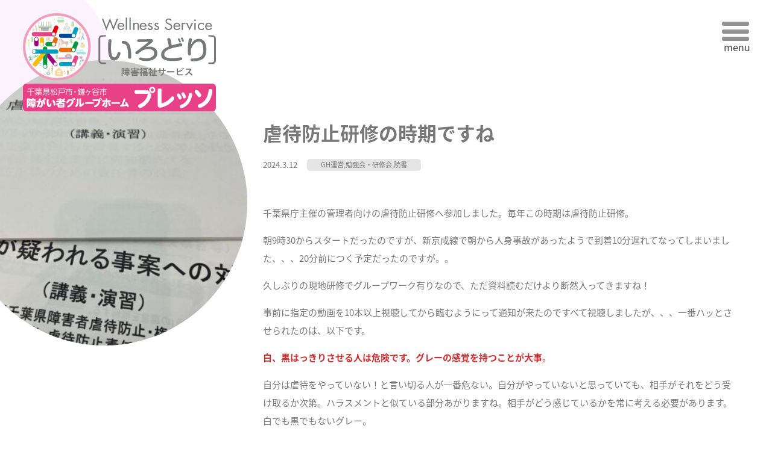

--- FILE ---
content_type: text/html; charset=UTF-8
request_url: https://irodori-chiba.com/workshop/%E8%99%90%E5%BE%85%E9%98%B2%E6%AD%A2%E7%A0%94%E4%BF%AE%E3%81%AE%E6%99%82%E6%9C%9F%E3%81%A7%E3%81%99%E3%81%AD/
body_size: 14042
content:
<!doctype html>
<html lang="ja">
<head prefix="og: http://ogp.me/ns# fb: http://ogp.me/ns/fb# website: http://ogp.me/ns/website#">
<meta charset="UTF-8">
<meta http-equiv="x-ua-compatible" content="ie=edge">
<title>虐待防止研修の時期ですね ｜ 障害者グループホーム　プレッソ｜松戸市・鎌ヶ谷市</title>
<link rel="icon" href="https://irodori-chiba.com/cms/wp-content/themes/irodori/images/favicon.ico" />
<meta name="viewport" content="width=device-width">
<meta property="og:url" content="https://irodori-chiba.com/workshop/%e8%99%90%e5%be%85%e9%98%b2%e6%ad%a2%e7%a0%94%e4%bf%ae%e3%81%ae%e6%99%82%e6%9c%9f%e3%81%a7%e3%81%99%e3%81%ad/" />
<meta property="og:type" content="website" />
<meta property="og:title" content="虐待防止研修の時期ですね ｜ 障害者グループホーム　プレッソ｜松戸市・鎌ヶ谷市" />
<meta property="og:site_name" content="障害者グループホーム　プレッソ｜松戸市・鎌ヶ谷市" />
<meta property="og:image" content="https://irodori-chiba.com/cms/wp-content/uploads/2024/02/S__6225931.jpg" />
<meta name="twitter:card" content="summary_large_image">

<link rel="stylesheet" href="https://irodori-chiba.com/cms/wp-content/themes/irodori/css/slick.css">
<link rel="stylesheet" href="https://irodori-chiba.com/cms/wp-content/themes/irodori/css/slick-theme.css">
<link rel="stylesheet" href="https://irodori-chiba.com/cms/wp-content/themes/irodori/css/style.css">
<link rel="stylesheet" href="https://unpkg.com/swiper@8/swiper-bundle.min.css"/>
<script src="https://unpkg.com/swiper@8/swiper-bundle.min.js" defer></script>
<script src="https://ajax.googleapis.com/ajax/libs/jquery/2.2.4/jquery.min.js" defer></script>
<script src="https://irodori-chiba.com/cms/wp-content/themes/irodori/js/slick.min.js" charset="utf-8" defer></script>
<script src="https://irodori-chiba.com/cms/wp-content/themes/irodori/js/style.js" charset="utf-8" defer></script>
<script>//webfont
  (function(d) {
    var config = {
      kitId: 'ilz4gjq',
      scriptTimeout: 3000,
      async: true
    },
    h=d.documentElement,t=setTimeout(function(){h.className=h.className.replace(/\bwf-loading\b/g,"")+" wf-inactive";},config.scriptTimeout),tk=d.createElement("script"),f=false,s=d.getElementsByTagName("script")[0],a;h.className+=" wf-loading";tk.src='https://use.typekit.net/'+config.kitId+'.js';tk.async=true;tk.onload=tk.onreadystatechange=function(){a=this.readyState;if(f||a&&a!="complete"&&a!="loaded")return;f=true;clearTimeout(t);try{Typekit.load(config)}catch(e){}};s.parentNode.insertBefore(tk,s)
  })(document);
</script>
<link rel="preconnect" href="https://fonts.googleapis.com">
<link rel="preconnect" href="https://fonts.gstatic.com" crossorigin>
<link href="https://fonts.googleapis.com/css2?family=Sawarabi+Mincho&display=swap" rel="stylesheet">
<!-- Google Tag Manager -->
<script>(function(w,d,s,l,i){w[l]=w[l]||[];w[l].push({'gtm.start':
new Date().getTime(),event:'gtm.js'});var f=d.getElementsByTagName(s)[0],
j=d.createElement(s),dl=l!='dataLayer'?'&l='+l:'';j.async=true;j.src=
'https://www.googletagmanager.com/gtm.js?id='+i+dl;f.parentNode.insertBefore(j,f);
})(window,document,'script','dataLayer','GTM-MJQHFCK');</script>
<!-- End Google Tag Manager -->
<meta name='robots' content='max-image-preview:large' />
<meta name="description" content="千葉県庁主催の管理者向けの虐待防止研修へ参加しました。毎年この時期は虐待防止研修。朝9時30からスタートだったのですが、新京成線で朝から人身事故があったようで到着10分遅れてなってしまいました、、、20分前につく予定だったのですが。。久しぶ…" />
<meta property="og:description" content="千葉県庁主催の管理者向けの虐待防止研修へ参加しました。毎年この時期は虐待防止研修。朝9時30からスタートだったのですが、新京成線で朝から人身事故があったようで到着10分遅れてなってしまいました、、、20分前につく予定だったのですが。。久しぶ…" />
<link rel="alternate" type="application/rss+xml" title="障害者グループホーム　プレッソ｜松戸市・鎌ヶ谷市 &raquo; 虐待防止研修の時期ですね のコメントのフィード" href="https://irodori-chiba.com/workshop/%e8%99%90%e5%be%85%e9%98%b2%e6%ad%a2%e7%a0%94%e4%bf%ae%e3%81%ae%e6%99%82%e6%9c%9f%e3%81%a7%e3%81%99%e3%81%ad/feed/" />
<link rel="alternate" title="oEmbed (JSON)" type="application/json+oembed" href="https://irodori-chiba.com/wp-json/oembed/1.0/embed?url=https%3A%2F%2Firodori-chiba.com%2Fworkshop%2F%25e8%2599%2590%25e5%25be%2585%25e9%2598%25b2%25e6%25ad%25a2%25e7%25a0%2594%25e4%25bf%25ae%25e3%2581%25ae%25e6%2599%2582%25e6%259c%259f%25e3%2581%25a7%25e3%2581%2599%25e3%2581%25ad%2F" />
<link rel="alternate" title="oEmbed (XML)" type="text/xml+oembed" href="https://irodori-chiba.com/wp-json/oembed/1.0/embed?url=https%3A%2F%2Firodori-chiba.com%2Fworkshop%2F%25e8%2599%2590%25e5%25be%2585%25e9%2598%25b2%25e6%25ad%25a2%25e7%25a0%2594%25e4%25bf%25ae%25e3%2581%25ae%25e6%2599%2582%25e6%259c%259f%25e3%2581%25a7%25e3%2581%2599%25e3%2581%25ad%2F&#038;format=xml" />
<style id='wp-img-auto-sizes-contain-inline-css' type='text/css'>
img:is([sizes=auto i],[sizes^="auto," i]){contain-intrinsic-size:3000px 1500px}
/*# sourceURL=wp-img-auto-sizes-contain-inline-css */
</style>
<style id='wp-emoji-styles-inline-css' type='text/css'>

	img.wp-smiley, img.emoji {
		display: inline !important;
		border: none !important;
		box-shadow: none !important;
		height: 1em !important;
		width: 1em !important;
		margin: 0 0.07em !important;
		vertical-align: -0.1em !important;
		background: none !important;
		padding: 0 !important;
	}
/*# sourceURL=wp-emoji-styles-inline-css */
</style>
<style id='wp-block-library-inline-css' type='text/css'>
:root{--wp-block-synced-color:#7a00df;--wp-block-synced-color--rgb:122,0,223;--wp-bound-block-color:var(--wp-block-synced-color);--wp-editor-canvas-background:#ddd;--wp-admin-theme-color:#007cba;--wp-admin-theme-color--rgb:0,124,186;--wp-admin-theme-color-darker-10:#006ba1;--wp-admin-theme-color-darker-10--rgb:0,107,160.5;--wp-admin-theme-color-darker-20:#005a87;--wp-admin-theme-color-darker-20--rgb:0,90,135;--wp-admin-border-width-focus:2px}@media (min-resolution:192dpi){:root{--wp-admin-border-width-focus:1.5px}}.wp-element-button{cursor:pointer}:root .has-very-light-gray-background-color{background-color:#eee}:root .has-very-dark-gray-background-color{background-color:#313131}:root .has-very-light-gray-color{color:#eee}:root .has-very-dark-gray-color{color:#313131}:root .has-vivid-green-cyan-to-vivid-cyan-blue-gradient-background{background:linear-gradient(135deg,#00d084,#0693e3)}:root .has-purple-crush-gradient-background{background:linear-gradient(135deg,#34e2e4,#4721fb 50%,#ab1dfe)}:root .has-hazy-dawn-gradient-background{background:linear-gradient(135deg,#faaca8,#dad0ec)}:root .has-subdued-olive-gradient-background{background:linear-gradient(135deg,#fafae1,#67a671)}:root .has-atomic-cream-gradient-background{background:linear-gradient(135deg,#fdd79a,#004a59)}:root .has-nightshade-gradient-background{background:linear-gradient(135deg,#330968,#31cdcf)}:root .has-midnight-gradient-background{background:linear-gradient(135deg,#020381,#2874fc)}:root{--wp--preset--font-size--normal:16px;--wp--preset--font-size--huge:42px}.has-regular-font-size{font-size:1em}.has-larger-font-size{font-size:2.625em}.has-normal-font-size{font-size:var(--wp--preset--font-size--normal)}.has-huge-font-size{font-size:var(--wp--preset--font-size--huge)}.has-text-align-center{text-align:center}.has-text-align-left{text-align:left}.has-text-align-right{text-align:right}.has-fit-text{white-space:nowrap!important}#end-resizable-editor-section{display:none}.aligncenter{clear:both}.items-justified-left{justify-content:flex-start}.items-justified-center{justify-content:center}.items-justified-right{justify-content:flex-end}.items-justified-space-between{justify-content:space-between}.screen-reader-text{border:0;clip-path:inset(50%);height:1px;margin:-1px;overflow:hidden;padding:0;position:absolute;width:1px;word-wrap:normal!important}.screen-reader-text:focus{background-color:#ddd;clip-path:none;color:#444;display:block;font-size:1em;height:auto;left:5px;line-height:normal;padding:15px 23px 14px;text-decoration:none;top:5px;width:auto;z-index:100000}html :where(.has-border-color){border-style:solid}html :where([style*=border-top-color]){border-top-style:solid}html :where([style*=border-right-color]){border-right-style:solid}html :where([style*=border-bottom-color]){border-bottom-style:solid}html :where([style*=border-left-color]){border-left-style:solid}html :where([style*=border-width]){border-style:solid}html :where([style*=border-top-width]){border-top-style:solid}html :where([style*=border-right-width]){border-right-style:solid}html :where([style*=border-bottom-width]){border-bottom-style:solid}html :where([style*=border-left-width]){border-left-style:solid}html :where(img[class*=wp-image-]){height:auto;max-width:100%}:where(figure){margin:0 0 1em}html :where(.is-position-sticky){--wp-admin--admin-bar--position-offset:var(--wp-admin--admin-bar--height,0px)}@media screen and (max-width:600px){html :where(.is-position-sticky){--wp-admin--admin-bar--position-offset:0px}}

/*# sourceURL=wp-block-library-inline-css */
</style><style id='wp-block-image-inline-css' type='text/css'>
.wp-block-image>a,.wp-block-image>figure>a{display:inline-block}.wp-block-image img{box-sizing:border-box;height:auto;max-width:100%;vertical-align:bottom}@media not (prefers-reduced-motion){.wp-block-image img.hide{visibility:hidden}.wp-block-image img.show{animation:show-content-image .4s}}.wp-block-image[style*=border-radius] img,.wp-block-image[style*=border-radius]>a{border-radius:inherit}.wp-block-image.has-custom-border img{box-sizing:border-box}.wp-block-image.aligncenter{text-align:center}.wp-block-image.alignfull>a,.wp-block-image.alignwide>a{width:100%}.wp-block-image.alignfull img,.wp-block-image.alignwide img{height:auto;width:100%}.wp-block-image .aligncenter,.wp-block-image .alignleft,.wp-block-image .alignright,.wp-block-image.aligncenter,.wp-block-image.alignleft,.wp-block-image.alignright{display:table}.wp-block-image .aligncenter>figcaption,.wp-block-image .alignleft>figcaption,.wp-block-image .alignright>figcaption,.wp-block-image.aligncenter>figcaption,.wp-block-image.alignleft>figcaption,.wp-block-image.alignright>figcaption{caption-side:bottom;display:table-caption}.wp-block-image .alignleft{float:left;margin:.5em 1em .5em 0}.wp-block-image .alignright{float:right;margin:.5em 0 .5em 1em}.wp-block-image .aligncenter{margin-left:auto;margin-right:auto}.wp-block-image :where(figcaption){margin-bottom:1em;margin-top:.5em}.wp-block-image.is-style-circle-mask img{border-radius:9999px}@supports ((-webkit-mask-image:none) or (mask-image:none)) or (-webkit-mask-image:none){.wp-block-image.is-style-circle-mask img{border-radius:0;-webkit-mask-image:url('data:image/svg+xml;utf8,<svg viewBox="0 0 100 100" xmlns="http://www.w3.org/2000/svg"><circle cx="50" cy="50" r="50"/></svg>');mask-image:url('data:image/svg+xml;utf8,<svg viewBox="0 0 100 100" xmlns="http://www.w3.org/2000/svg"><circle cx="50" cy="50" r="50"/></svg>');mask-mode:alpha;-webkit-mask-position:center;mask-position:center;-webkit-mask-repeat:no-repeat;mask-repeat:no-repeat;-webkit-mask-size:contain;mask-size:contain}}:root :where(.wp-block-image.is-style-rounded img,.wp-block-image .is-style-rounded img){border-radius:9999px}.wp-block-image figure{margin:0}.wp-lightbox-container{display:flex;flex-direction:column;position:relative}.wp-lightbox-container img{cursor:zoom-in}.wp-lightbox-container img:hover+button{opacity:1}.wp-lightbox-container button{align-items:center;backdrop-filter:blur(16px) saturate(180%);background-color:#5a5a5a40;border:none;border-radius:4px;cursor:zoom-in;display:flex;height:20px;justify-content:center;opacity:0;padding:0;position:absolute;right:16px;text-align:center;top:16px;width:20px;z-index:100}@media not (prefers-reduced-motion){.wp-lightbox-container button{transition:opacity .2s ease}}.wp-lightbox-container button:focus-visible{outline:3px auto #5a5a5a40;outline:3px auto -webkit-focus-ring-color;outline-offset:3px}.wp-lightbox-container button:hover{cursor:pointer;opacity:1}.wp-lightbox-container button:focus{opacity:1}.wp-lightbox-container button:focus,.wp-lightbox-container button:hover,.wp-lightbox-container button:not(:hover):not(:active):not(.has-background){background-color:#5a5a5a40;border:none}.wp-lightbox-overlay{box-sizing:border-box;cursor:zoom-out;height:100vh;left:0;overflow:hidden;position:fixed;top:0;visibility:hidden;width:100%;z-index:100000}.wp-lightbox-overlay .close-button{align-items:center;cursor:pointer;display:flex;justify-content:center;min-height:40px;min-width:40px;padding:0;position:absolute;right:calc(env(safe-area-inset-right) + 16px);top:calc(env(safe-area-inset-top) + 16px);z-index:5000000}.wp-lightbox-overlay .close-button:focus,.wp-lightbox-overlay .close-button:hover,.wp-lightbox-overlay .close-button:not(:hover):not(:active):not(.has-background){background:none;border:none}.wp-lightbox-overlay .lightbox-image-container{height:var(--wp--lightbox-container-height);left:50%;overflow:hidden;position:absolute;top:50%;transform:translate(-50%,-50%);transform-origin:top left;width:var(--wp--lightbox-container-width);z-index:9999999999}.wp-lightbox-overlay .wp-block-image{align-items:center;box-sizing:border-box;display:flex;height:100%;justify-content:center;margin:0;position:relative;transform-origin:0 0;width:100%;z-index:3000000}.wp-lightbox-overlay .wp-block-image img{height:var(--wp--lightbox-image-height);min-height:var(--wp--lightbox-image-height);min-width:var(--wp--lightbox-image-width);width:var(--wp--lightbox-image-width)}.wp-lightbox-overlay .wp-block-image figcaption{display:none}.wp-lightbox-overlay button{background:none;border:none}.wp-lightbox-overlay .scrim{background-color:#fff;height:100%;opacity:.9;position:absolute;width:100%;z-index:2000000}.wp-lightbox-overlay.active{visibility:visible}@media not (prefers-reduced-motion){.wp-lightbox-overlay.active{animation:turn-on-visibility .25s both}.wp-lightbox-overlay.active img{animation:turn-on-visibility .35s both}.wp-lightbox-overlay.show-closing-animation:not(.active){animation:turn-off-visibility .35s both}.wp-lightbox-overlay.show-closing-animation:not(.active) img{animation:turn-off-visibility .25s both}.wp-lightbox-overlay.zoom.active{animation:none;opacity:1;visibility:visible}.wp-lightbox-overlay.zoom.active .lightbox-image-container{animation:lightbox-zoom-in .4s}.wp-lightbox-overlay.zoom.active .lightbox-image-container img{animation:none}.wp-lightbox-overlay.zoom.active .scrim{animation:turn-on-visibility .4s forwards}.wp-lightbox-overlay.zoom.show-closing-animation:not(.active){animation:none}.wp-lightbox-overlay.zoom.show-closing-animation:not(.active) .lightbox-image-container{animation:lightbox-zoom-out .4s}.wp-lightbox-overlay.zoom.show-closing-animation:not(.active) .lightbox-image-container img{animation:none}.wp-lightbox-overlay.zoom.show-closing-animation:not(.active) .scrim{animation:turn-off-visibility .4s forwards}}@keyframes show-content-image{0%{visibility:hidden}99%{visibility:hidden}to{visibility:visible}}@keyframes turn-on-visibility{0%{opacity:0}to{opacity:1}}@keyframes turn-off-visibility{0%{opacity:1;visibility:visible}99%{opacity:0;visibility:visible}to{opacity:0;visibility:hidden}}@keyframes lightbox-zoom-in{0%{transform:translate(calc((-100vw + var(--wp--lightbox-scrollbar-width))/2 + var(--wp--lightbox-initial-left-position)),calc(-50vh + var(--wp--lightbox-initial-top-position))) scale(var(--wp--lightbox-scale))}to{transform:translate(-50%,-50%) scale(1)}}@keyframes lightbox-zoom-out{0%{transform:translate(-50%,-50%) scale(1);visibility:visible}99%{visibility:visible}to{transform:translate(calc((-100vw + var(--wp--lightbox-scrollbar-width))/2 + var(--wp--lightbox-initial-left-position)),calc(-50vh + var(--wp--lightbox-initial-top-position))) scale(var(--wp--lightbox-scale));visibility:hidden}}
/*# sourceURL=https://irodori-chiba.com/cms/wp-includes/blocks/image/style.min.css */
</style>
<style id='wp-block-image-theme-inline-css' type='text/css'>
:root :where(.wp-block-image figcaption){color:#555;font-size:13px;text-align:center}.is-dark-theme :root :where(.wp-block-image figcaption){color:#ffffffa6}.wp-block-image{margin:0 0 1em}
/*# sourceURL=https://irodori-chiba.com/cms/wp-includes/blocks/image/theme.min.css */
</style>
<style id='wp-block-paragraph-inline-css' type='text/css'>
.is-small-text{font-size:.875em}.is-regular-text{font-size:1em}.is-large-text{font-size:2.25em}.is-larger-text{font-size:3em}.has-drop-cap:not(:focus):first-letter{float:left;font-size:8.4em;font-style:normal;font-weight:100;line-height:.68;margin:.05em .1em 0 0;text-transform:uppercase}body.rtl .has-drop-cap:not(:focus):first-letter{float:none;margin-left:.1em}p.has-drop-cap.has-background{overflow:hidden}:root :where(p.has-background){padding:1.25em 2.375em}:where(p.has-text-color:not(.has-link-color)) a{color:inherit}p.has-text-align-left[style*="writing-mode:vertical-lr"],p.has-text-align-right[style*="writing-mode:vertical-rl"]{rotate:180deg}
/*# sourceURL=https://irodori-chiba.com/cms/wp-includes/blocks/paragraph/style.min.css */
</style>
<style id='global-styles-inline-css' type='text/css'>
:root{--wp--preset--aspect-ratio--square: 1;--wp--preset--aspect-ratio--4-3: 4/3;--wp--preset--aspect-ratio--3-4: 3/4;--wp--preset--aspect-ratio--3-2: 3/2;--wp--preset--aspect-ratio--2-3: 2/3;--wp--preset--aspect-ratio--16-9: 16/9;--wp--preset--aspect-ratio--9-16: 9/16;--wp--preset--color--black: #000000;--wp--preset--color--cyan-bluish-gray: #abb8c3;--wp--preset--color--white: #ffffff;--wp--preset--color--pale-pink: #f78da7;--wp--preset--color--vivid-red: #cf2e2e;--wp--preset--color--luminous-vivid-orange: #ff6900;--wp--preset--color--luminous-vivid-amber: #fcb900;--wp--preset--color--light-green-cyan: #7bdcb5;--wp--preset--color--vivid-green-cyan: #00d084;--wp--preset--color--pale-cyan-blue: #8ed1fc;--wp--preset--color--vivid-cyan-blue: #0693e3;--wp--preset--color--vivid-purple: #9b51e0;--wp--preset--gradient--vivid-cyan-blue-to-vivid-purple: linear-gradient(135deg,rgb(6,147,227) 0%,rgb(155,81,224) 100%);--wp--preset--gradient--light-green-cyan-to-vivid-green-cyan: linear-gradient(135deg,rgb(122,220,180) 0%,rgb(0,208,130) 100%);--wp--preset--gradient--luminous-vivid-amber-to-luminous-vivid-orange: linear-gradient(135deg,rgb(252,185,0) 0%,rgb(255,105,0) 100%);--wp--preset--gradient--luminous-vivid-orange-to-vivid-red: linear-gradient(135deg,rgb(255,105,0) 0%,rgb(207,46,46) 100%);--wp--preset--gradient--very-light-gray-to-cyan-bluish-gray: linear-gradient(135deg,rgb(238,238,238) 0%,rgb(169,184,195) 100%);--wp--preset--gradient--cool-to-warm-spectrum: linear-gradient(135deg,rgb(74,234,220) 0%,rgb(151,120,209) 20%,rgb(207,42,186) 40%,rgb(238,44,130) 60%,rgb(251,105,98) 80%,rgb(254,248,76) 100%);--wp--preset--gradient--blush-light-purple: linear-gradient(135deg,rgb(255,206,236) 0%,rgb(152,150,240) 100%);--wp--preset--gradient--blush-bordeaux: linear-gradient(135deg,rgb(254,205,165) 0%,rgb(254,45,45) 50%,rgb(107,0,62) 100%);--wp--preset--gradient--luminous-dusk: linear-gradient(135deg,rgb(255,203,112) 0%,rgb(199,81,192) 50%,rgb(65,88,208) 100%);--wp--preset--gradient--pale-ocean: linear-gradient(135deg,rgb(255,245,203) 0%,rgb(182,227,212) 50%,rgb(51,167,181) 100%);--wp--preset--gradient--electric-grass: linear-gradient(135deg,rgb(202,248,128) 0%,rgb(113,206,126) 100%);--wp--preset--gradient--midnight: linear-gradient(135deg,rgb(2,3,129) 0%,rgb(40,116,252) 100%);--wp--preset--font-size--small: 13px;--wp--preset--font-size--medium: 20px;--wp--preset--font-size--large: 36px;--wp--preset--font-size--x-large: 42px;--wp--preset--spacing--20: 0.44rem;--wp--preset--spacing--30: 0.67rem;--wp--preset--spacing--40: 1rem;--wp--preset--spacing--50: 1.5rem;--wp--preset--spacing--60: 2.25rem;--wp--preset--spacing--70: 3.38rem;--wp--preset--spacing--80: 5.06rem;--wp--preset--shadow--natural: 6px 6px 9px rgba(0, 0, 0, 0.2);--wp--preset--shadow--deep: 12px 12px 50px rgba(0, 0, 0, 0.4);--wp--preset--shadow--sharp: 6px 6px 0px rgba(0, 0, 0, 0.2);--wp--preset--shadow--outlined: 6px 6px 0px -3px rgb(255, 255, 255), 6px 6px rgb(0, 0, 0);--wp--preset--shadow--crisp: 6px 6px 0px rgb(0, 0, 0);}:where(.is-layout-flex){gap: 0.5em;}:where(.is-layout-grid){gap: 0.5em;}body .is-layout-flex{display: flex;}.is-layout-flex{flex-wrap: wrap;align-items: center;}.is-layout-flex > :is(*, div){margin: 0;}body .is-layout-grid{display: grid;}.is-layout-grid > :is(*, div){margin: 0;}:where(.wp-block-columns.is-layout-flex){gap: 2em;}:where(.wp-block-columns.is-layout-grid){gap: 2em;}:where(.wp-block-post-template.is-layout-flex){gap: 1.25em;}:where(.wp-block-post-template.is-layout-grid){gap: 1.25em;}.has-black-color{color: var(--wp--preset--color--black) !important;}.has-cyan-bluish-gray-color{color: var(--wp--preset--color--cyan-bluish-gray) !important;}.has-white-color{color: var(--wp--preset--color--white) !important;}.has-pale-pink-color{color: var(--wp--preset--color--pale-pink) !important;}.has-vivid-red-color{color: var(--wp--preset--color--vivid-red) !important;}.has-luminous-vivid-orange-color{color: var(--wp--preset--color--luminous-vivid-orange) !important;}.has-luminous-vivid-amber-color{color: var(--wp--preset--color--luminous-vivid-amber) !important;}.has-light-green-cyan-color{color: var(--wp--preset--color--light-green-cyan) !important;}.has-vivid-green-cyan-color{color: var(--wp--preset--color--vivid-green-cyan) !important;}.has-pale-cyan-blue-color{color: var(--wp--preset--color--pale-cyan-blue) !important;}.has-vivid-cyan-blue-color{color: var(--wp--preset--color--vivid-cyan-blue) !important;}.has-vivid-purple-color{color: var(--wp--preset--color--vivid-purple) !important;}.has-black-background-color{background-color: var(--wp--preset--color--black) !important;}.has-cyan-bluish-gray-background-color{background-color: var(--wp--preset--color--cyan-bluish-gray) !important;}.has-white-background-color{background-color: var(--wp--preset--color--white) !important;}.has-pale-pink-background-color{background-color: var(--wp--preset--color--pale-pink) !important;}.has-vivid-red-background-color{background-color: var(--wp--preset--color--vivid-red) !important;}.has-luminous-vivid-orange-background-color{background-color: var(--wp--preset--color--luminous-vivid-orange) !important;}.has-luminous-vivid-amber-background-color{background-color: var(--wp--preset--color--luminous-vivid-amber) !important;}.has-light-green-cyan-background-color{background-color: var(--wp--preset--color--light-green-cyan) !important;}.has-vivid-green-cyan-background-color{background-color: var(--wp--preset--color--vivid-green-cyan) !important;}.has-pale-cyan-blue-background-color{background-color: var(--wp--preset--color--pale-cyan-blue) !important;}.has-vivid-cyan-blue-background-color{background-color: var(--wp--preset--color--vivid-cyan-blue) !important;}.has-vivid-purple-background-color{background-color: var(--wp--preset--color--vivid-purple) !important;}.has-black-border-color{border-color: var(--wp--preset--color--black) !important;}.has-cyan-bluish-gray-border-color{border-color: var(--wp--preset--color--cyan-bluish-gray) !important;}.has-white-border-color{border-color: var(--wp--preset--color--white) !important;}.has-pale-pink-border-color{border-color: var(--wp--preset--color--pale-pink) !important;}.has-vivid-red-border-color{border-color: var(--wp--preset--color--vivid-red) !important;}.has-luminous-vivid-orange-border-color{border-color: var(--wp--preset--color--luminous-vivid-orange) !important;}.has-luminous-vivid-amber-border-color{border-color: var(--wp--preset--color--luminous-vivid-amber) !important;}.has-light-green-cyan-border-color{border-color: var(--wp--preset--color--light-green-cyan) !important;}.has-vivid-green-cyan-border-color{border-color: var(--wp--preset--color--vivid-green-cyan) !important;}.has-pale-cyan-blue-border-color{border-color: var(--wp--preset--color--pale-cyan-blue) !important;}.has-vivid-cyan-blue-border-color{border-color: var(--wp--preset--color--vivid-cyan-blue) !important;}.has-vivid-purple-border-color{border-color: var(--wp--preset--color--vivid-purple) !important;}.has-vivid-cyan-blue-to-vivid-purple-gradient-background{background: var(--wp--preset--gradient--vivid-cyan-blue-to-vivid-purple) !important;}.has-light-green-cyan-to-vivid-green-cyan-gradient-background{background: var(--wp--preset--gradient--light-green-cyan-to-vivid-green-cyan) !important;}.has-luminous-vivid-amber-to-luminous-vivid-orange-gradient-background{background: var(--wp--preset--gradient--luminous-vivid-amber-to-luminous-vivid-orange) !important;}.has-luminous-vivid-orange-to-vivid-red-gradient-background{background: var(--wp--preset--gradient--luminous-vivid-orange-to-vivid-red) !important;}.has-very-light-gray-to-cyan-bluish-gray-gradient-background{background: var(--wp--preset--gradient--very-light-gray-to-cyan-bluish-gray) !important;}.has-cool-to-warm-spectrum-gradient-background{background: var(--wp--preset--gradient--cool-to-warm-spectrum) !important;}.has-blush-light-purple-gradient-background{background: var(--wp--preset--gradient--blush-light-purple) !important;}.has-blush-bordeaux-gradient-background{background: var(--wp--preset--gradient--blush-bordeaux) !important;}.has-luminous-dusk-gradient-background{background: var(--wp--preset--gradient--luminous-dusk) !important;}.has-pale-ocean-gradient-background{background: var(--wp--preset--gradient--pale-ocean) !important;}.has-electric-grass-gradient-background{background: var(--wp--preset--gradient--electric-grass) !important;}.has-midnight-gradient-background{background: var(--wp--preset--gradient--midnight) !important;}.has-small-font-size{font-size: var(--wp--preset--font-size--small) !important;}.has-medium-font-size{font-size: var(--wp--preset--font-size--medium) !important;}.has-large-font-size{font-size: var(--wp--preset--font-size--large) !important;}.has-x-large-font-size{font-size: var(--wp--preset--font-size--x-large) !important;}
/*# sourceURL=global-styles-inline-css */
</style>
<style id='core-block-supports-inline-css' type='text/css'>
.wp-elements-e849cf812946f4ac5a02c9b735d979d9 a:where(:not(.wp-element-button)){color:var(--wp--preset--color--vivid-red);}
/*# sourceURL=core-block-supports-inline-css */
</style>

<style id='classic-theme-styles-inline-css' type='text/css'>
/*! This file is auto-generated */
.wp-block-button__link{color:#fff;background-color:#32373c;border-radius:9999px;box-shadow:none;text-decoration:none;padding:calc(.667em + 2px) calc(1.333em + 2px);font-size:1.125em}.wp-block-file__button{background:#32373c;color:#fff;text-decoration:none}
/*# sourceURL=/wp-includes/css/classic-themes.min.css */
</style>
<link rel='stylesheet' id='fancybox-css' href='https://irodori-chiba.com/cms/wp-content/plugins/easy-fancybox/fancybox/1.5.4/jquery.fancybox.min.css?ver=6.9' type='text/css' media='screen' />
<style id='fancybox-inline-css' type='text/css'>
#fancybox-outer{background:#ffffff}#fancybox-content{background:#ffffff;border-color:#ffffff;color:#000000;}#fancybox-title,#fancybox-title-float-main{color:#fff}
/*# sourceURL=fancybox-inline-css */
</style>
<script type="text/javascript" src="https://irodori-chiba.com/cms/wp-includes/js/jquery/jquery.min.js?ver=3.7.1" id="jquery-core-js"></script>
<script type="text/javascript" src="https://irodori-chiba.com/cms/wp-includes/js/jquery/jquery-migrate.min.js?ver=3.4.1" id="jquery-migrate-js"></script>
<link rel="https://api.w.org/" href="https://irodori-chiba.com/wp-json/" /><link rel="alternate" title="JSON" type="application/json" href="https://irodori-chiba.com/wp-json/wp/v2/posts/504" /><link rel="EditURI" type="application/rsd+xml" title="RSD" href="https://irodori-chiba.com/cms/xmlrpc.php?rsd" />
<meta name="generator" content="WordPress 6.9" />
<link rel="canonical" href="https://irodori-chiba.com/workshop/%e8%99%90%e5%be%85%e9%98%b2%e6%ad%a2%e7%a0%94%e4%bf%ae%e3%81%ae%e6%99%82%e6%9c%9f%e3%81%a7%e3%81%99%e3%81%ad/" />
<link rel='shortlink' href='https://irodori-chiba.com/?p=504' />
</head>
<body id="news">

    <!-- Google Tag Manager (noscript) -->
<noscript><iframe src="https://www.googletagmanager.com/ns.html?id=GTM-MJQHFCK"
height="0" width="0" style="display:none;visibility:hidden"></iframe></noscript>
<!-- End Google Tag Manager (noscript) -->

<header>
    <div class="logo">
	<h1 class="icon"><a href="http://irodori-chiba.com/"><picture><source srcset="https://irodori-chiba.com/cms/wp-content/themes/irodori/images/logo_sp.svg" media="(max-width: 599px)"><img src="https://irodori-chiba.com/cms/wp-content/themes/irodori/images/logo.svg" alt="障害福祉サービス 彩（いろどり）" /></picture></a></h1>
		<p class="presso"><img src="https://irodori-chiba.com/cms/wp-content/themes/irodori/images/logo2.png" alt="千葉県松戸市・鎌ヶ谷市 障がい者グループホーム プレッソ" /></p>

    </div>
	<div class="navWrap">
		<a class="fixNav">
			<span class="nav__line nav__line--top"></span>
			<span class="nav__line nav__line--center"></span>
			<span class="nav__line nav__line--bottom"></span>
			<span class="txt">menu</span>
		</a>

		
	<div class="gnav">
		<nav class="gnav__wrap">
			<div class="gnav__nav">
				<div class="gnav__nav__item tb"><a href="http://irodori-chiba.com/">トップ</a></div>
				<div class="gnav__nav__item"><a href="http://irodori-chiba.com/about/">彩について</a></div>
				<div class="gnav__nav__item"><a href="http://irodori-chiba.com/service/">サービス案内</a></div>
				<div class="gnav__nav__item"><a href="http://irodori-chiba.com/newslist/">お知らせと日記<div class="new">NEW</div></a></div>
				<div class="gnav__nav__item"><a href="http://irodori-chiba.com/contact/">お問い合わせ</a></div>
				<div class="gnav__nav__item"><a href="http://irodori-chiba.com/recruit/">採用情報</a></div>
				<div class="tel"><a href="tel:08020129826">080-2012-9826</a></div>
				<div class="telnotes">受付時間：平日9:30～17:30</div>
				<ul class="snsBox">
					<li><a href="https://x.com/irodori_chiba" target="_blank"><img src="https://irodori-chiba.com/cms/wp-content/themes/irodori/images/icon_x.svg" alt="X（Twitter）" /></a></li>
					<li><a href="https://www.facebook.com/profile.php?id=61572310358969" target="_blank"><img src="https://irodori-chiba.com/cms/wp-content/themes/irodori/images/icon_fb.svg" alt="Facebook" /></a></li>
					<li><a href="https://lin.ee/RZHvXbe" target="_blank"><img src="https://irodori-chiba.com/cms/wp-content/themes/irodori/images/icon_line.svg" alt="LINE" /></a></li>
					<li><a href="https://www.instagram.com/presso.kamagaya/" target="_blank"><img src="https://irodori-chiba.com/cms/wp-content/themes/irodori/images/icon_insta.svg" alt="Instagram" /></a></li>
				</ul>

			</div>
		</nav><!--gnav-wrap-->
	</div><!--gnav-->
	</div>

</header>	
	
	
<div class="main">
	
	<div class="newsEntryWrap">
		<div class="imgBox">
			<div class="img">
				<div class="deco"><img src="https://irodori-chiba.com/cms/wp-content/themes/irodori/images/news/bg_entry1.png" alt="お知らせと日記" /></div>
				
				          <div class="thumb">
            <div class="thumbDeco" style="background-image: url('https://irodori-chiba.com/cms/wp-content/uploads/2024/02/S__6225931-400x400.jpg')"></div>
          </div>
          				
				
			</div>
			
		</div>
		<div class="con">
			<h1 class="ttl">虐待防止研修の時期ですね</h1>
			<div class="box">
				<div class="date">2024.3.12</div>
				<div class="cat"><a href="https://irodori-chiba.com/category/gh%e9%81%8b%e5%96%b6/" rel="category tag">GH運営</a>,<a href="https://irodori-chiba.com/category/workshop/" rel="category tag">勉強会・研修会</a>,<a href="https://irodori-chiba.com/category/%e8%aa%ad%e6%9b%b8/" rel="category tag">読書</a></div>
			</div>
			<div class="entry">
                
<p>千葉県庁主催の管理者向けの虐待防止研修へ参加しました。毎年この時期は虐待防止研修。</p>



<p>朝9時30からスタートだったのですが、新京成線で朝から人身事故があったようで到着10分遅れてなってしまいました、、、20分前につく予定だったのですが。。</p>



<p>久しぶりの現地研修でグループワーク有りなので、ただ資料読むだけより断然入ってきますね！</p>



<p>事前に指定の動画を10本以上視聴してから臨むようにって通知が来たのですべて視聴しましたが、、、一番ハッとさせられたのは、以下です。</p>



<p class="has-vivid-red-color has-text-color has-link-color wp-elements-e849cf812946f4ac5a02c9b735d979d9"><strong>白、黒はっきりさせる人は危険です。グレーの感覚を持つことが大事</strong>。</p>



<p>自分は虐待をやっていない！と言い切る人が一番危ない。自分がやっていないと思っていても、相手がそれをどう受け取るか次第。ハラスメントと似ている部分あがりますね。相手がどう感じているかを常に考える必要があります。白でも黒でもないグレー。</p>



<p>研修では、6人1グループとし個人ワーク、グループワークの繰り返し。虐待防止、身体拘束に関する研修。千葉県の中でも虐待が起きやすい場所として入所施設やグループホームがあります。特にグループホームは、支援者一人に対して利用者複数。誰かに見られているわけではない環境下で、何か起こった場合、支援者の現場判断で対応していく部分が多く、相談できる環境、風通しが良くなければストレスを溜めやすい環境とも言えます。ストレスが支援の質に与える影響も大きく、支援マニュアルやメンタルケアをしっかり行うことが重要。</p>



<p>ワークにあるような厳しい状況下ではないにしても、良いシュミレーションが出来ました。3月は世話人、生活支援員へ情報展開し研修を実施しておきます。</p>



<p>障害者と健常者が争った場合は虐待と扱われるが、健常者と健常者ですとそうは言わない。この時点で、障害者を下に見ているのではないか？という講師の方の意見には、はっとさせられた。</p>



<p></p>



<p>最近こんな本も読みました。筆者も冒頭に書いていますが、2024年発刊だけど内容がかなり古いので、法整備に関してもう少し追記してほしかった、、、。</p>



<figure class="wp-block-image size-large is-resized"><img fetchpriority="high" decoding="async" width="768" height="1024" src="https://irodori-chiba.com/cms/wp-content/uploads/2024/02/S__6225930-768x1024.jpg" alt="" class="wp-image-505" style="width:407px;height:auto" srcset="https://irodori-chiba.com/cms/wp-content/uploads/2024/02/S__6225930-768x1024.jpg 768w, https://irodori-chiba.com/cms/wp-content/uploads/2024/02/S__6225930-225x300.jpg 225w, https://irodori-chiba.com/cms/wp-content/uploads/2024/02/S__6225930.jpg 1108w" sizes="(max-width: 768px) 100vw, 768px" /></figure>



<p>読んでいて、当ホームで起こった場合に冷静に判断できるだろうか、と思う点があった。</p>



<p>万が一、階段で転げ落ちたり、倒れて打ちどころが悪かった場合、人が亡くなってしまう可能性だったゼロではない。突発的に倒れて心停止になった場合、どう対処するか。</p>



<p>マニュアル整備や意識づけをもっとしていく必要があると感じる。事業所も増えてきたので、もっと対面とツールを使って効率的に運営していかないとなと思う日々。</p>
			</div><!--entry-->
		</div>
		<div class="navBox">
						<div class="prev"><div class="deco"><a href="https://irodori-chiba.com/workshop/%e5%8c%85%e6%8b%ac%e3%82%b1%e3%82%a2%e7%a0%94%e4%bf%ae%ef%bc%88%e7%b2%be%e7%a5%9e%e7%a7%91%e5%8c%bb%e7%99%82%e3%81%a8%e3%81%ae%e9%80%a3%e6%90%ba%ef%bc%89/"><div class="txt">包括ケア研修（精神科医療との連携）</div><div class="icon"><img src="https://irodori-chiba.com/cms/wp-content/themes/irodori/images/btn_arrow.png" class="pc" /><img src="https://irodori-chiba.com/cms/wp-content/themes/irodori/images/btn_arrow.png" class="sp" /></div></a></div></div>
			        			<div class="next"><div class="deco"><a href="https://irodori-chiba.com/workshop/%e8%a1%8c%e5%8b%95%e9%9a%9c%e5%ae%b3%e3%82%92%e4%bc%b4%e3%81%86%e4%ba%ba%e3%82%92%e5%9c%b0%e5%9f%9f%e3%81%ae%e3%82%b0%e3%83%ab%e3%83%bc%e3%83%97%e3%83%9b%e3%83%bc%e3%83%a0%e3%81%a7%e5%8f%97%e3%81%91/"><div class="icon"><img src="https://irodori-chiba.com/cms/wp-content/themes/irodori/images/btn_arrow.png" class="pc" /><img src="https://irodori-chiba.com/cms/wp-content/themes/irodori/images/btn_arrow.png" class="sp" /></div><div class="txt">行動障害を伴う人を地域のグループホームで受け入れるには？（千...</div></a></div></div>
				</div>
	</div><!--newsList-->

</div><!--main-->
	<footer>
<div class="bread">
  <ul>
    <!-- Breadcrumb NavXT 7.4.1 -->
<li class="home"><span property="itemListElement" typeof="ListItem"><a property="item" typeof="WebPage" title="障害者グループホーム　プレッソ｜松戸市・鎌ヶ谷市へ移動する" href="https://irodori-chiba.com" class="home" ><span property="name">障害者グループホーム　プレッソ｜松戸市・鎌ヶ谷市</span></a><meta property="position" content="1"></span></li>
<li class="post-root post post-post"><span property="itemListElement" typeof="ListItem"><a property="item" typeof="WebPage" title="お知らせと日記へ移動する" href="https://irodori-chiba.com/newslist/" class="post-root post post-post" ><span property="name">お知らせと日記</span></a><meta property="position" content="2"></span></li>
<li class="taxonomy category"><span property="itemListElement" typeof="ListItem"><a property="item" typeof="WebPage" title="Go to the GH運営 カテゴリー archives." href="https://irodori-chiba.com/category/gh%e9%81%8b%e5%96%b6/" class="taxonomy category" ><span property="name">GH運営</span></a><meta property="position" content="3"></span></li>
<li class="post post-post current-item"><span property="itemListElement" typeof="ListItem"><span property="name" class="post post-post current-item">虐待防止研修の時期ですね</span><meta property="url" content="https://irodori-chiba.com/workshop/%e8%99%90%e5%be%85%e9%98%b2%e6%ad%a2%e7%a0%94%e4%bf%ae%e3%81%ae%e6%99%82%e6%9c%9f%e3%81%a7%e3%81%99%e3%81%ad/"><meta property="position" content="4"></span></li>
  </ul>
</div>

	<div class="pagetop"><a href="#" class="opa"></a></div>
	<p class="txt">不動産を通じて“誰よりも楽しい人生”を<br class="sp">送れる環境を作ります</p>
	<div class="logo"><img src="https://irodori-chiba.com/cms/wp-content/themes/irodori/images/logo_ka.svg" alt="K&Aホームズ" /></div>
	<p class="copyright">&copy; K &amp; A Homes LLC</p>
</footer>
</body>
</html>
<script type="speculationrules">
{"prefetch":[{"source":"document","where":{"and":[{"href_matches":"/*"},{"not":{"href_matches":["/cms/wp-*.php","/cms/wp-admin/*","/cms/wp-content/uploads/*","/cms/wp-content/*","/cms/wp-content/plugins/*","/cms/wp-content/themes/irodori/*","/*\\?(.+)"]}},{"not":{"selector_matches":"a[rel~=\"nofollow\"]"}},{"not":{"selector_matches":".no-prefetch, .no-prefetch a"}}]},"eagerness":"conservative"}]}
</script>
<script type="text/javascript" src="https://irodori-chiba.com/cms/wp-content/plugins/easy-fancybox/vendor/purify.min.js?ver=6.9" id="fancybox-purify-js"></script>
<script type="text/javascript" id="jquery-fancybox-js-extra">
/* <![CDATA[ */
var efb_i18n = {"close":"Close","next":"Next","prev":"Previous","startSlideshow":"Start slideshow","toggleSize":"Toggle size"};
//# sourceURL=jquery-fancybox-js-extra
/* ]]> */
</script>
<script type="text/javascript" src="https://irodori-chiba.com/cms/wp-content/plugins/easy-fancybox/fancybox/1.5.4/jquery.fancybox.min.js?ver=6.9" id="jquery-fancybox-js"></script>
<script type="text/javascript" id="jquery-fancybox-js-after">
/* <![CDATA[ */
var fb_timeout, fb_opts={'autoScale':true,'showCloseButton':true,'width':560,'height':340,'margin':20,'pixelRatio':'false','padding':10,'centerOnScroll':false,'enableEscapeButton':true,'speedIn':300,'speedOut':300,'overlayShow':true,'hideOnOverlayClick':true,'overlayColor':'#000','overlayOpacity':0.6,'minViewportWidth':320,'minVpHeight':320,'disableCoreLightbox':'true','enableBlockControls':'true','fancybox_openBlockControls':'true' };
if(typeof easy_fancybox_handler==='undefined'){
var easy_fancybox_handler=function(){
jQuery([".nolightbox","a.wp-block-file__button","a.pin-it-button","a[href*='pinterest.com\/pin\/create']","a[href*='facebook.com\/share']","a[href*='twitter.com\/share']"].join(',')).addClass('nofancybox');
jQuery('a.fancybox-close').on('click',function(e){e.preventDefault();jQuery.fancybox.close()});
/* IMG */
						var unlinkedImageBlocks=jQuery(".wp-block-image > img:not(.nofancybox,figure.nofancybox>img)");
						unlinkedImageBlocks.wrap(function() {
							var href = jQuery( this ).attr( "src" );
							return "<a href='" + href + "'></a>";
						});
var fb_IMG_select=jQuery('a[href*=".jpg" i]:not(.nofancybox,li.nofancybox>a,figure.nofancybox>a),area[href*=".jpg" i]:not(.nofancybox),a[href*=".png" i]:not(.nofancybox,li.nofancybox>a,figure.nofancybox>a),area[href*=".png" i]:not(.nofancybox),a[href*=".webp" i]:not(.nofancybox,li.nofancybox>a,figure.nofancybox>a),area[href*=".webp" i]:not(.nofancybox),a[href*=".jpeg" i]:not(.nofancybox,li.nofancybox>a,figure.nofancybox>a),area[href*=".jpeg" i]:not(.nofancybox)');
fb_IMG_select.addClass('fancybox image');
var fb_IMG_sections=jQuery('.gallery,.wp-block-gallery,.tiled-gallery,.wp-block-jetpack-tiled-gallery,.ngg-galleryoverview,.ngg-imagebrowser,.nextgen_pro_blog_gallery,.nextgen_pro_film,.nextgen_pro_horizontal_filmstrip,.ngg-pro-masonry-wrapper,.ngg-pro-mosaic-container,.nextgen_pro_sidescroll,.nextgen_pro_slideshow,.nextgen_pro_thumbnail_grid,.tiled-gallery');
fb_IMG_sections.each(function(){jQuery(this).find(fb_IMG_select).attr('rel','gallery-'+fb_IMG_sections.index(this));});
jQuery('a.fancybox,area.fancybox,.fancybox>a').each(function(){jQuery(this).fancybox(jQuery.extend(true,{},fb_opts,{'transition':'elastic','transitionIn':'elastic','transitionOut':'elastic','opacity':false,'hideOnContentClick':false,'titleShow':true,'titlePosition':'over','titleFromAlt':true,'showNavArrows':true,'enableKeyboardNav':true,'cyclic':false,'mouseWheel':'true','changeSpeed':250,'changeFade':300}))});
};};
jQuery(easy_fancybox_handler);jQuery(document).on('post-load',easy_fancybox_handler);

//# sourceURL=jquery-fancybox-js-after
/* ]]> */
</script>
<script type="text/javascript" src="https://irodori-chiba.com/cms/wp-content/plugins/easy-fancybox/vendor/jquery.easing.min.js?ver=1.4.1" id="jquery-easing-js"></script>
<script type="text/javascript" src="https://irodori-chiba.com/cms/wp-content/plugins/easy-fancybox/vendor/jquery.mousewheel.min.js?ver=3.1.13" id="jquery-mousewheel-js"></script>
<script id="wp-emoji-settings" type="application/json">
{"baseUrl":"https://s.w.org/images/core/emoji/17.0.2/72x72/","ext":".png","svgUrl":"https://s.w.org/images/core/emoji/17.0.2/svg/","svgExt":".svg","source":{"concatemoji":"https://irodori-chiba.com/cms/wp-includes/js/wp-emoji-release.min.js?ver=6.9"}}
</script>
<script type="module">
/* <![CDATA[ */
/*! This file is auto-generated */
const a=JSON.parse(document.getElementById("wp-emoji-settings").textContent),o=(window._wpemojiSettings=a,"wpEmojiSettingsSupports"),s=["flag","emoji"];function i(e){try{var t={supportTests:e,timestamp:(new Date).valueOf()};sessionStorage.setItem(o,JSON.stringify(t))}catch(e){}}function c(e,t,n){e.clearRect(0,0,e.canvas.width,e.canvas.height),e.fillText(t,0,0);t=new Uint32Array(e.getImageData(0,0,e.canvas.width,e.canvas.height).data);e.clearRect(0,0,e.canvas.width,e.canvas.height),e.fillText(n,0,0);const a=new Uint32Array(e.getImageData(0,0,e.canvas.width,e.canvas.height).data);return t.every((e,t)=>e===a[t])}function p(e,t){e.clearRect(0,0,e.canvas.width,e.canvas.height),e.fillText(t,0,0);var n=e.getImageData(16,16,1,1);for(let e=0;e<n.data.length;e++)if(0!==n.data[e])return!1;return!0}function u(e,t,n,a){switch(t){case"flag":return n(e,"\ud83c\udff3\ufe0f\u200d\u26a7\ufe0f","\ud83c\udff3\ufe0f\u200b\u26a7\ufe0f")?!1:!n(e,"\ud83c\udde8\ud83c\uddf6","\ud83c\udde8\u200b\ud83c\uddf6")&&!n(e,"\ud83c\udff4\udb40\udc67\udb40\udc62\udb40\udc65\udb40\udc6e\udb40\udc67\udb40\udc7f","\ud83c\udff4\u200b\udb40\udc67\u200b\udb40\udc62\u200b\udb40\udc65\u200b\udb40\udc6e\u200b\udb40\udc67\u200b\udb40\udc7f");case"emoji":return!a(e,"\ud83e\u1fac8")}return!1}function f(e,t,n,a){let r;const o=(r="undefined"!=typeof WorkerGlobalScope&&self instanceof WorkerGlobalScope?new OffscreenCanvas(300,150):document.createElement("canvas")).getContext("2d",{willReadFrequently:!0}),s=(o.textBaseline="top",o.font="600 32px Arial",{});return e.forEach(e=>{s[e]=t(o,e,n,a)}),s}function r(e){var t=document.createElement("script");t.src=e,t.defer=!0,document.head.appendChild(t)}a.supports={everything:!0,everythingExceptFlag:!0},new Promise(t=>{let n=function(){try{var e=JSON.parse(sessionStorage.getItem(o));if("object"==typeof e&&"number"==typeof e.timestamp&&(new Date).valueOf()<e.timestamp+604800&&"object"==typeof e.supportTests)return e.supportTests}catch(e){}return null}();if(!n){if("undefined"!=typeof Worker&&"undefined"!=typeof OffscreenCanvas&&"undefined"!=typeof URL&&URL.createObjectURL&&"undefined"!=typeof Blob)try{var e="postMessage("+f.toString()+"("+[JSON.stringify(s),u.toString(),c.toString(),p.toString()].join(",")+"));",a=new Blob([e],{type:"text/javascript"});const r=new Worker(URL.createObjectURL(a),{name:"wpTestEmojiSupports"});return void(r.onmessage=e=>{i(n=e.data),r.terminate(),t(n)})}catch(e){}i(n=f(s,u,c,p))}t(n)}).then(e=>{for(const n in e)a.supports[n]=e[n],a.supports.everything=a.supports.everything&&a.supports[n],"flag"!==n&&(a.supports.everythingExceptFlag=a.supports.everythingExceptFlag&&a.supports[n]);var t;a.supports.everythingExceptFlag=a.supports.everythingExceptFlag&&!a.supports.flag,a.supports.everything||((t=a.source||{}).concatemoji?r(t.concatemoji):t.wpemoji&&t.twemoji&&(r(t.twemoji),r(t.wpemoji)))});
//# sourceURL=https://irodori-chiba.com/cms/wp-includes/js/wp-emoji-loader.min.js
/* ]]> */
</script>


--- FILE ---
content_type: text/css
request_url: https://irodori-chiba.com/cms/wp-content/themes/irodori/css/style.css
body_size: 15296
content:
@charset "UTF-8";
/* Scss Document */
@import "common.css";
/* Scss Document */
/*
@include mq-down(m) {

}
*/
/**************************/
html {
  font-size: 62.5%; /* 16px x 0.625 = 10px(=1rem) */
}

body {
  position: relative;
  margin: 0 auto;
  padding: 0;
  text-align: left;
  line-height: 1.7em;
  font-size: 1.392961877vw;
  font-family: source-han-sans-japanese, sans-serif;
  -webkit-text-size-adjust: 100%;
  color: #191919;
  font-weight: 300;
  font-style: normal;
  background: #fff;
}
@media screen and (max-width: 599px) {
  body {
    overflow-x: hidden;
    font-size: 4.266666656vw; /*32px*/
  }
}

input, textarea {
  font-family: source-han-sans-japanese, sans-serif;
  font-weight: 400;
  color: #777778;
  font-size: 1.173020528vw;
}

*:focus {
  outline: none;
}

/*PC環境ではtelのリンクなし*/
a[href^="tel:"] {
  pointer-events: none;
}

a.noLine {
  text-decoration: none;
}

@media screen and (max-width: 700px) {
  a.noLine {
    text-decoration: underline;
  }
  a[href^="tel:"] {
    pointer-events: auto;
  }
}
a {
  color: #777778;
  text-decoration: none;
  transition: 0.3s;
}

a:hover {
  opacity: 0.7;
}
@media screen and (max-width: 1365px) {
  a:hover {
    opacity: 1;
  }
}

.opa {
  transition: 0.3s;
}

.opa:hover {
  opacity: 0.7;
}
@media screen and (max-width: 1365px) {
  .opa:hover {
    opacity: 1;
  }
}

.colorBlue {
  color: #28a7e1;
}

.colorYellow {
  color: #fef01c;
}

.colorRed {
  color: #ce000c;
}

.colorOrange {
  color: #fb7e53;
}

.colorGray {
  color: #484848;
}

.txtS {
  font-size: 0.8em;
  line-height: 1.2em;
}

.txtSS {
  font-size: 0.7em;
}

.txtL {
  font-size: 1.2em;
}

.indent {
  padding-left: 1em;
  text-indent: -1em;
}

.pc {
  display: block;
}
@media screen and (max-width: 599px) {
  .pc {
    display: none;
  }
}

.tb {
  display: none;
}
@media screen and (max-width: 1365px) {
  .tb {
    display: block;
  }
}

.sp {
  display: none;
}
@media screen and (max-width: 599px) {
  .sp {
    display: block;
  }
}

.lineH10 {
  line-height: 1em;
}

.lineH12 {
  line-height: 1.2em;
}

.lineH13 {
  line-height: 1.3em;
}

.displayB {
  display: block;
}

body {
  animation: fadeIn 2s ease 0s 1 normal;
  -webkit-animation: fadeIn 2s ease 0s 1 normal;
}

@keyframes fadeIn {
  0% {
    opacity: 0.1;
  }
  100% {
    opacity: 1;
  }
}
@-webkit-keyframes fadeIn {
  0% {
    opacity: 0.1;
  }
  100% {
    opacity: 1;
  }
}
.flex {
  display: flex;
  justify-content: space-between;
}
@media screen and (max-width: 1365px) {
  .flex {
    display: block;
  }
}

.flexSp {
  display: flex;
  justify-content: space-between;
}

/****************

	all

****************/
/*share*/
.shareBox {
  position: absolute;
  top: 100px;
  right: 3%;
  display: flex;
  z-index: 10;
}
@media screen and (max-width: 1365px) {
  .shareBox {
    position: relative;
    top: 0;
    right: 0;
    margin: 2em auto 0;
  }
}
@media screen and (max-width: 599px) {
  .shareBox {
    justify-content: space-between;
    min-width: 250px;
  }
}
.shareBox li {
  margin: 0 0 0 0.5em;
}
@media screen and (max-width: 599px) {
  .shareBox li {
    margin: 0;
    width: 32%;
  }
}
.shareBox li.shareFb a {
  background: #4267b2;
}
.shareBox li.shareTwitter a {
  background: #0f1419;
}
.shareBox li.shareLine a {
  background: #01b833;
}
.shareBox li a {
  width: 115px;
  display: block;
  border-radius: 5px;
  color: #fff;
  font-size: 1.3rem;
  text-align: center;
  line-height: 1em;
  display: flex;
  align-items: center;
  padding: 0.2em 0.5em;
}
@media screen and (max-width: 599px) {
  .shareBox li a {
    padding: 0.5em;
    width: 100%;
    font-size: 1.1rem;
  }
}
.shareBox li a img {
  width: 23px;
}
.shareBox li a .txt {
  text-align: center;
  flex-grow: 2;
}
@media screen and (max-width: 599px) {
  .shareBox li a .txt {
    flex-grow: 1;
    flex-shrink: 0;
  }
}

/****************

	header（左カラム）

****************/
header {
  position: fixed;
  top: 75px;
  left: 3%; /*40px*/
  width: 20.87%; /*273*/
  z-index: 100;
  /*ハンバーガーメニュー*/
}
@media screen and (max-width: 1365px) {
  header {
    top: 3% !important;
    width: 25%; /*273*/
  }
}
@media screen and (max-width: 599px) {
  header {
    position: relative;
    width: 100%; /*273*/
  }
}
header .logo {
  width: 100%;
}
@media screen and (max-width: 599px) {
  header .logo {
    position: fixed;
    top: 2%;
    width: auto;
    display: flex;
    align-items: center;
  }
}
header .logo .icon {
  margin: 0 0 0.3em 0;
}
@media screen and (max-width: 599px) {
  header .logo .icon {
    width: 12.8vw;
    margin: 0 0.2em 0 0;
  }
}
@media screen and (max-width: 599px) {
  header .logo .presso {
    width: 54vw;
  }
}
header .logo .txt {
  color: #777778;
  font-size: 1.8rem;
  text-align: right;
  margin: -5% 0 0 0;
}
@media screen and (max-width: 1365px) {
  header .logo .txt {
    font-size: 1.173020528vw;
    margin: -6% 0 0 0;
  }
}
@media screen and (max-width: 599px) {
  header .logo .txt {
    margin: -8% 0 0 0;
    font-size: 2.66666666vw;
  }
}
header .fixNav {
  display: none;
}
header .gnav {
  font-size: 1.539589443vw;
  margin: 40px 0 0 0;
  display: block;
}
@media screen and (max-width: 1365px) {
  header .gnav {
    margin: 0 0 0 0;
  }
}
header .gnav .gnav__nav__item {
  background-image: linear-gradient(to right, #e5e5e5, #e5e5e5 7px, transparent 7px, transparent 20px); /* 幅2の線を作る */
  background-size: 13px 3px; /* グラデーションの幅・高さを指定 */
  background-position: left bottom; /* 背景の開始位置を指定 */
  background-repeat: repeat-x; /* 横向きにのみ繰り返す */
  margin: 0 0 13px 0;
  padding: 0 0.1em 13px;
  line-height: 1em;
}
header .gnav .gnav__nav__item a {
  display: block;
}
header .gnav .gnav__nav__item a .new {
  display: inline-block;
  background: #e84188;
  border-radius: 5px;
  color: #fff;
  font-family: source-han-sans-japanese, sans-serif;
  font-weight: 700;
  font-style: normal;
  font-size: 1.173020528vw;
  padding: 0 0.5em 0;
  margin: 0 0 0 0.8em;
  flex-shrink: 0;
  vertical-align: top;
}
@media screen and (max-width: 599px) {
  header .gnav .gnav__nav__item a .new {
    padding: 0 0.8em 0;
    margin: 0 0 0 1em;
    font-size: 1.999999995vw;
  }
}
header .gnav .tel {
  line-height: 1em;
  margin: 35px 0 0 0;
}
header .gnav .tel a {
  /*bold*/
  font-family: source-han-sans-japanese, sans-serif;
  font-weight: 700;
  font-style: normal;
  color: #777778;
}
header .gnav .tel::before {
  content: "";
  display: inline-block;
  width: 25px;
  height: 25px;
  margin-top: -6px;
  margin-right: 0.3em;
  background-image: url("../images/icon_tel.svg");
  background-size: contain;
  background-repeat: no-repeat;
  vertical-align: middle;
}
header .gnav .telnotes {
  font-size: 0.8vw;
  color: #777778;
  line-height: 1.3em;
  margin: 0.4vw 0 0 32px;
}
header .gnav .snsBox {
  display: flex;
  align-items: flex-start;
  margin: 30px 0 0 2px;
}
header .gnav .snsBox li {
  width: 2.5vw;
  margin: 0 1.6vw 0 0;
}
header .gnav .snsBox li a img {
  width: 100%;
}
@media screen and (max-width: 1365px) {
  header {
    /*gnav*/
  }
  header .fixNav {
    display: block;
    height: 32px;
    position: fixed;
    right: 3%;
    top: 5%;
    width: 45px;
    z-index: 99;
    cursor: pointer;
  }
}
@media screen and (max-width: 1365px) and (max-width: 599px) {
  header .fixNav {
    top: 3%;
    height: 26px;
    width: 40px;
  }
}
@media screen and (max-width: 1365px) {
  header .nav__line {
    background: #929293;
    border-radius: 5px;
    display: block;
    height: 7px;
    position: absolute;
    transition: transform 0.3s;
    width: 100%;
  }
}
@media screen and (max-width: 1365px) and (max-width: 599px) {
  header .nav__line {
    height: 6px;
  }
}
@media screen and (max-width: 1365px) {
  header .fixNav .txt {
    position: absolute;
    bottom: -25px;
    right: 0;
    margin: 0 auto;
    left: 3px;
    font-size: 1.6rem;
    color: #434343;
    width: 45px;
  }
}
@media screen and (max-width: 1365px) and (max-width: 599px) {
  header .fixNav .txt {
    font-size: 1.4rem;
    bottom: -5.5vw;
    left: 0.2vw;
  }
}
@media screen and (max-width: 1365px) {
  header .nav__line--center {
    top: 13px;
  }
}
@media screen and (max-width: 1365px) and (max-width: 599px) {
  header .nav__line--center {
    top: 10px;
  }
}
@media screen and (max-width: 1365px) {
  header .nav__line--bottom {
    bottom: 0;
  }
  header .nav__line--top.active {
    top: 11px;
    transform: rotate(45deg);
  }
  header .nav__line--center.active {
    transform: scaleX(0);
  }
  header .nav__line--bottom.active {
    bottom: 14px;
    transform: rotate(135deg);
  }
}
@media screen and (max-width: 1365px) and (max-width: 599px) {
  header .nav__line--bottom.active {
    bottom: 9px;
  }
}
@media screen and (max-width: 1365px) {
  header .gnav {
    background: rgba(255, 255, 255, 0.95);
    display: none;
    height: 100%;
    position: fixed;
    width: 100%;
    top: 0;
    left: 0;
    z-index: 10;
    /*.nav*/
  }
  header .gnav .gnav__wrap {
    align-items: center;
    display: flex;
    height: 100%;
    justify-content: center;
    position: absolute;
    width: 100%;
  }
  header .gnav .gnav__nav > .gnav__nav__item {
    position: relative;
    margin: 1em 0;
    line-height: 1.2em;
  }
}
@media screen and (max-width: 1365px) and (max-width: 599px) {
  header .gnav .gnav__nav > .gnav__nav__item {
    margin: 0.5em 0;
  }
}
@media screen and (max-width: 1365px) {
  header .gnav .gnav__nav > .gnav__nav__item .new {
    display: inline-block;
  }
  header .gnav .gnav__nav > .gnav__nav__item > ul {
    margin: 0.5em 0 0 0.5em;
  }
  header .gnav .gnav__nav > .gnav__nav__item > ul li {
    margin: 0.2em 0;
  }
  header .gnav .gnav__nav > .gnav__nav__item a {
    color: #434343;
    padding: 0.3em 1em;
    line-height: 1em;
    font-size: 1.832844575vw;
    text-decoration: none;
    transition: 0.5s;
    border: 1px solid transparent;
    border-radius: 5px;
  }
}
@media screen and (max-width: 1365px) and (max-width: 599px) {
  header .gnav .gnav__nav > .gnav__nav__item a {
    font-size: 2rem;
  }
}
@media screen and (max-width: 1365px) {
  header .gnav .tel {
    line-height: 1em;
    margin: 2em auto 0;
    text-align: center;
  }
}
@media screen and (max-width: 1365px) and (max-width: 599px) {
  header .gnav .tel {
    margin: 30px 0 0 0;
  }
}
@media screen and (max-width: 1365px) {
  header .gnav .tel a {
    /*bold*/
    font-family: source-han-sans-japanese, sans-serif;
    font-weight: 700;
    font-style: normal;
    color: #777778;
    font-size: 1.832844575vw;
  }
}
@media screen and (max-width: 1365px) and (max-width: 599px) {
  header .gnav .tel a {
    font-size: 2rem;
  }
}
@media screen and (max-width: 1365px) {
  header .gnav .tel::before {
    content: "";
    display: inline-block;
    width: 25px;
    height: 25px;
    margin-top: -6px;
    margin-right: 0.3em;
    background-image: url("../images/icon_tel.svg");
    background-size: contain;
    background-repeat: no-repeat;
    vertical-align: middle;
  }
  header .gnav .telnotes {
    font-size: 0.75rem;
  }
  header .gnav .snsBox {
    display: flex;
    justify-content: center;
    align-items: flex-start;
    margin: 30px auto 2px;
  }
}
@media screen and (max-width: 1365px) and (max-width: 1365px) {
  header .gnav .snsBox {
    margin: 2vw auto 0;
  }
}
@media screen and (max-width: 1365px) and (max-width: 599px) {
  header .gnav .snsBox {
    margin: 2.5em auto 2px;
  }
}
@media screen and (max-width: 1365px) {
  header .gnav .snsBox li {
    width: 2.5vw;
    margin: 0 0.7vw;
  }
}
@media screen and (max-width: 1365px) and (max-width: 1365px) {
  header .gnav .snsBox li {
    width: 3vw;
    margin: 0 0.9vw;
  }
}
@media screen and (max-width: 1365px) and (max-width: 599px) {
  header .gnav .snsBox li {
    margin: 0 1.5vw;
    width: 5.7vw;
  }
}
@media screen and (max-width: 1365px) {
  header .gnav .snsBox li a img {
    height: 100%;
  }
}

/*header*/
/****************

	footer

****************/
.iconFtr {
  position: relative;
  margin: -7% 0 0 0;
  z-index: -1;
}
.iconFtr::before {
  content: "";
  display: block;
  padding-top: 46.53%;
}
.iconFtr div {
  position: absolute;
  top: 0;
  left: 0;
  width: 100%;
  height: 100%;
  background: url("../images/illust_ftr_sp.png");
  background-size: cover;
  background-repeat: no-repeat;
  background-position: center center;
}

footer {
  position: relative;
  margin: 103px auto 0;
  padding: 0 0 25px 0;
  background: #3aa1cd;
  color: #fff; /*eaf8e6*/
  text-align: center;
}
@media screen and (max-width: 799px) {
  footer {
    margin: 200px auto 0;
  }
}
@media screen and (max-width: 799px) and (max-width: 599px) {
  footer {
    margin: 0% auto 0;
    padding: 0;
  }
}
footer .pagetop {
  margin: 15px auto 0;
  text-align: center;
}
@media screen and (max-width: 599px) {
  footer .pagetop {
    margin: 8% auto 0;
  }
}
footer .pagetop a {
  position: relative;
  display: inline-block;
  color: #fff;
  vertical-align: middle;
  text-decoration: none;
}
footer .pagetop a::before,
footer .pagetop a::after {
  position: absolute;
  top: 0;
  bottom: 0;
  left: 0;
  margin: auto;
  content: "";
  vertical-align: middle;
}
footer .pagetop a::before {
  left: -11px;
  width: 22px;
  height: 22px;
  border-top: 8px solid #fff;
  border-right: 8px solid #fff;
  -webkit-transform: rotate(-45deg);
  transform: rotate(-45deg);
}
footer .bread {
  text-align: left;
  padding: 15px 0 0 25px;
}
@media screen and (max-width: 599px) {
  footer .bread {
    padding: 5% 0 0 5%;
  }
}
footer .bread ul {
  display: flex;
  list-style-type: none;
  flex-wrap: wrap;
  font-size: 0.8797653959vw;
}
@media screen and (max-width: 599px) {
  footer .bread ul {
    font-size: 3.199999992vw;
  }
}
footer li:after {
  content: "＞";
  display: inline-block;
  vertical-align: middle;
  padding: 0 0.8em;
  font-size: 0.4vw;
}
@media screen and (max-width: 599px) {
  footer li:after {
    font-size: 1.8vw;
  }
}
footer li:last-child:after {
  display: none;
}
footer .bread li a {
  padding: 5px;
  color: #fff;
}
footer .bread li a:hover {
  text-decoration: none;
}
footer .txt {
  margin: 40px auto 0;
  font-size: 1.173020528vw;
}
@media screen and (max-width: 599px) {
  footer .txt {
    font-size: 3.733333324vw;
    margin: 12% auto 0;
    line-height: 1.6em;
  }
}
footer .logo {
  width: 90px;
  margin: 10px auto 0;
}
@media screen and (max-width: 599px) {
  footer .logo {
    margin: 5% auto 0;
    width: 24.66%;
  }
}
footer .copyright {
  margin: 20px auto 0;
  font-size: 0.8797653959vw;
}
@media screen and (max-width: 599px) {
  footer .copyright {
    font-size: 3.199999992vw;
    margin: 1.2em auto 0;
    padding: 0 0 1.2em;
  }
}

/*footer*/
#top footer:before {
  position: absolute;
  z-index: -1;
  top: -250px;
  right: 0;
  margin: 0;
  content: "";
  width: 121px;
  height: 121px;
  background-image: url("../images/illust_ftr2.png");
  background-size: contain;
  background-repeat: no-repeat;
  vertical-align: middle;
  display: none;
}
@media screen and (max-width: 799px) {
  #top footer:before {
    display: inline-block;
  }
}
@media screen and (max-width: 599px) {
  #top footer:before {
    display: none;
  }
}
#top footer::after {
  position: absolute;
  z-index: -1;
  top: -170px;
  left: 21.79%;
  margin: 0 0 0 50px;
  content: "";
  display: inline-block;
  width: 171px;
  height: 164px;
  background-image: url("../images/illust_ftr1.png");
  background-size: contain;
  background-repeat: no-repeat;
  vertical-align: middle;
}
@media screen and (max-width: 1365px) {
  #top footer::after {
    left: 0;
  }
}
@media screen and (max-width: 799px) {
  #top footer::after {
    left: auto;
    right: 25%;
  }
}
@media screen and (max-width: 599px) {
  #top footer::after {
    display: none;
  }
}

/****************

	main

****************/
/****************

	TOP

****************/
#top {
  /*.aboutBox*/
  /*.serviceBox*/
  /*.newsBox*/
}
#top .catch {
  position: relative;
  z-index: -1;
}
#top .catch::before {
  content: "";
  display: block;
  padding-top: 55.5%;
}
@media screen and (max-width: 1365px) {
  #top .catch::before {
    padding-top: 84.252%;
  }
}
@media screen and (max-width: 599px) {
  #top .catch::before {
    padding-top: 126%;
  }
}
#top .catch .catchDeco {
  position: absolute;
  top: 0;
  left: 0;
  width: 100%;
  height: 100%;
  background: url("../images/top/mv.png") no-repeat center 0/cover;
}
@media screen and (max-width: 1365px) {
  #top .catch .catchDeco {
    background: url("../images/top/mv_tb.png") no-repeat center 0/cover;
  }
}
@media screen and (max-width: 599px) {
  #top .catch .catchDeco {
    background: url("../images/top/mv_sp.png") no-repeat center 0/cover;
  }
}
#top .catch .img {
  margin: 10% 0 0 34.146%;
  width: 11.509%;
}
@media screen and (max-width: 1365px) {
  #top .catch .img {
    margin: 22% 0 0 10%;
    width: 15%;
  }
}
@media screen and (max-width: 599px) {
  #top .catch .img {
    margin: 120% 0 0 0;
    width: 100%;
  }
}
#top .aboutBox {
  display: flex;
  margin: 0 0 0 21.87%;
  color: #777778;
  /*btn*/
}
@media screen and (max-width: 1365px) {
  #top .aboutBox {
    margin: 0 0 0 3%;
  }
}
@media screen and (max-width: 599px) {
  #top .aboutBox {
    display: block;
    margin: 25% 0 0 0;
  }
}
#top .aboutBox .img {
  width: 40%;
}
@media screen and (max-width: 599px) {
  #top .aboutBox .img {
    width: 100%;
  }
}
#top .aboutBox .box {
  width: 65%; /*60*/
  margin: 0 0 0 -8%;
  padding: 8% 0 0 0;
}
@media screen and (max-width: 599px) {
  #top .aboutBox .box {
    width: auto; /*60*/
    margin: 0 5%;
    padding: 0 0 0 0;
  }
}
#top .aboutBox .box .ttl {
  font-size: 1.906158358vw;
  /*bold*/
  font-family: source-han-sans-japanese, sans-serif;
  font-weight: 700;
  font-style: normal;
}
@media screen and (max-width: 599px) {
  #top .aboutBox .box .ttl {
    margin: 1.1em 0 0 0;
    font-size: 6.399999984vw;
    line-height: 1.2em;
  }
}
#top .aboutBox .box p.txt {
  margin: 1em 0 0 0;
}
@media screen and (max-width: 599px) {
  #top .aboutBox .box p.txt {
    font-size: 4.266666656vw;
    line-height: 1.5em;
  }
}
#top .aboutBox .btn {
  margin: 2vw 0 0 0;
}
@media screen and (max-width: 799px) {
  #top .aboutBox .btn {
    text-align: left;
    margin: 50px 0 0 0;
  }
}
@media screen and (max-width: 599px) {
  #top .aboutBox .btn {
    margin: 2em 0 0;
  }
}
#top .aboutBox .btn .deco {
  position: relative;
  display: inline-block;
}
#top .aboutBox .btn a {
  position: relative;
  display: flex;
  justify-content: flex-end;
  align-items: center;
  padding: 0 0 0.3em;
}
@media screen and (max-width: 599px) {
  #top .aboutBox .btn a {
    justify-content: flex-start;
  }
}
#top .aboutBox .btn a .icon {
  position: relative;
  width: 78px;
  flex-shrink: 0;
}
@media screen and (max-width: 599px) {
  #top .aboutBox .btn a .icon {
    width: 15.6%;
  }
}
#top .aboutBox .btn a .txt {
  border-bottom: 2px solid #c9c9c9;
  padding: 0 0 5px 0;
  /*bold*/
  font-family: source-han-sans-japanese, sans-serif;
  font-weight: 700;
  font-style: normal;
  font-size: 1.46627566vw;
  color: #777778;
  line-height: 1.3em;
}
@media screen and (max-width: 599px) {
  #top .aboutBox .btn a .txt {
    font-size: 4.533333322vw;
  }
}
#top .serviceDeco {
  background: url("../images/bg_service.png") 0 32px/16.692% auto no-repeat;
}
@media screen and (max-width: 1365px) {
  #top .serviceDeco {
    background: none;
  }
}
@media screen and (max-width: 599px) {
  #top .serviceDeco {
    background: url("../images/bg_service2.png") right 12%/35% auto no-repeat;
  }
}
#top .serviceBox {
  margin: 88px 0 0 26.87%;
  text-align: center;
  color: #777778;
  /*box*/
  /*btn*/
}
@media screen and (max-width: 1365px) {
  #top .serviceBox {
    margin: 88px 0 0 7%;
  }
}
@media screen and (max-width: 599px) {
  #top .serviceBox {
    margin: 7em 0;
  }
}
#top .serviceBox h2.ttl {
  position: relative;
  display: inline-block;
  margin: 0 auto;
  font-size: 2.419354839vw;
  /*medium*/
  font-family: source-han-sans-japanese, sans-serif;
  font-weight: 500;
  font-style: normal;
  padding: 0 0 13px;
  line-height: 1em;
}
@media screen and (max-width: 599px) {
  #top .serviceBox h2.ttl {
    font-size: 7.733333314vw;
  }
}
#top .serviceBox h2.ttl::after {
  position: absolute;
  bottom: -5px;
  left: 0;
  right: 0;
  margin: auto;
  content: " ";
  width: 64px;
  height: 3px;
  display: inline-block;
  background-image: linear-gradient(to right, #e5e5e5, #e5e5e5 7px, transparent 7px, transparent 20px); /* 幅2の線を作る */
  background-size: 13px 3px; /* グラデーションの幅・高さを指定 */
  background-position: left bottom; /* 背景の開始位置を指定 */
  background-repeat: repeat-x; /* 横向きにのみ繰り返す */
}
@media screen and (max-width: 599px) {
  #top .serviceBox h2.ttl::after {
    width: 40%;
    background-image: linear-gradient(to right, #e5e5e5, #e5e5e5 10px, transparent 10px, transparent 25px); /* 幅2の線を作る */
    background-size: 18px 3px; /* グラデーションの幅・高さを指定 */
  }
}
#top .serviceBox .box {
  display: flex;
  text-align: left;
  padding: 78px 0 0 0;
}
@media screen and (max-width: 599px) {
  #top .serviceBox .box {
    display: block;
  }
}
#top .serviceBox .box .img {
  position: relative;
  width: 42%;
  margin: 0 0 0 -6%;
  z-index: -1;
}
@media screen and (max-width: 599px) {
  #top .serviceBox .box .img {
    width: auto;
    margin: 1em 0 0 0;
  }
}
#top .serviceBox .box .txtBox {
  width: 68%;
}
@media screen and (max-width: 599px) {
  #top .serviceBox .box .txtBox {
    width: auto;
    margin: 0 5%;
  }
}
#top .serviceBox .box .subttl {
  /*regular ＠include fontR*/
  font-family: source-han-sans-japanese, sans-serif;
  font-weight: 400;
  font-style: normal;
  font-size: 1.173020528vw;
}
@media screen and (max-width: 599px) {
  #top .serviceBox .box .subttl {
    font-size: 3.733333324vw;
  }
}
#top .serviceBox .box .ttlBox {
  display: flex;
  margin: 10px 0 0 0;
}
@media screen and (max-width: 599px) {
  #top .serviceBox .box .ttlBox {
    display: block;
  }
}
#top .serviceBox .box .ttlBox .ttl a {
  font-size: 1.906158358vw;
  /*bold*/
  font-family: source-han-sans-japanese, sans-serif;
  font-weight: 700;
  font-style: normal;
}
@media screen and (max-width: 599px) {
  #top .serviceBox .box .ttlBox .ttl a {
    margin: 0.5em 0 0 0;
    font-size: 6.399999984vw;
    line-height: 1.2em;
  }
}
#top .serviceBox .box .ttlBox .num {
  background: #e84188;
  border-radius: 5px;
  color: #fff;
  /*bold*/
  font-family: source-han-sans-japanese, sans-serif;
  font-weight: 700;
  font-style: normal;
  font-size: 1.173020528vw;
  padding: 0 0.5em 0;
  margin: 0 0 0 14px;
  flex-shrink: 0;
}
@media screen and (max-width: 599px) {
  #top .serviceBox .box .ttlBox .num {
    margin: 0.5em 0 0 0;
    font-size: 2.66666666vw;
    display: inline-block;
  }
}
#top .serviceBox .box p.txt {
  margin: 1em 0 0 0;
}
@media screen and (max-width: 599px) {
  #top .serviceBox .box p.txt {
    font-size: 4.266666656vw;
    margin: 1.5em 0 0 0;
    line-height: 1.5em;
  }
}
#top .serviceBox .box:nth-child(even) { /*odd*/
  flex-direction: row-reverse;
  margin: 0 3% 0 0;
}
@media screen and (max-width: 599px) {
  #top .serviceBox .box:nth-child(even) {
    margin: 0;
  }
}
#top .serviceBox .box:nth-child(even) .txtBox {
  width: 65%;
}
@media screen and (max-width: 599px) {
  #top .serviceBox .box:nth-child(even) .txtBox {
    width: auto;
  }
}
#top .serviceBox .box:nth-child(even) .img {
  width: 40%;
  margin: 0 -3% 0 0;
}
@media screen and (max-width: 599px) {
  #top .serviceBox .box:nth-child(even) .img {
    width: 90%;
    margin: -1.4em 0 0 0;
  }
}
@media screen and (max-width: 599px) {
  #top .serviceBox .box:nth-child(odd) {
    padding: 3em 0 0 0;
  }
}
#top .serviceBox .btn {
  margin: 2vw 0 0 0;
}
@media screen and (max-width: 799px) {
  #top .serviceBox .btn {
    text-align: left;
  }
}
@media screen and (max-width: 599px) {
  #top .serviceBox .btn {
    margin: 2em 0 0;
  }
}
#top .serviceBox .btn .deco {
  position: relative;
  display: inline-block;
}
#top .serviceBox .btn a {
  position: relative;
  display: flex;
  justify-content: flex-end;
  align-items: center;
  padding: 0 0 0.3em;
}
@media screen and (max-width: 599px) {
  #top .serviceBox .btn a {
    justify-content: flex-start;
  }
}
#top .serviceBox .btn a .icon {
  position: relative;
  width: 78px;
  flex-shrink: 0;
}
@media screen and (max-width: 599px) {
  #top .serviceBox .btn a .icon {
    width: 15.6%;
  }
}
#top .serviceBox .btn a .txt {
  border-bottom: 2px solid #c9c9c9;
  padding: 0 0 5px 0;
  /*bold*/
  font-family: source-han-sans-japanese, sans-serif;
  font-weight: 700;
  font-style: normal;
  font-size: 1.46627566vw;
  color: #777778;
  line-height: 1.3em;
}
@media screen and (max-width: 599px) {
  #top .serviceBox .btn a .txt {
    font-size: 4.533333322vw;
  }
}
#top .newsDeco {
  background: url("../images/top/bg_news.png") 8.307% 0/25.609% auto no-repeat;
}
@media screen and (max-width: 1365px) {
  #top .newsDeco {
    background: url("../images/top/bg_news.png") -18% 0/25.609% auto no-repeat;
  }
}
@media screen and (max-width: 599px) {
  #top .newsDeco {
    background: url("../images/top/bg_news.png") -10% 4em/43% auto no-repeat;
  }
}
#top .newsBox {
  margin: 108px 0 0 26.87%;
  text-align: center;
  /*slider*/
  /*btn*/
}
@media screen and (max-width: 1365px) {
  #top .newsBox {
    margin: 108px 0 0 7%;
  }
}
@media screen and (max-width: 599px) {
  #top .newsBox {
    margin: 5em 0 0 0;
  }
}
#top .newsBox h2.ttl {
  position: relative;
  display: inline-block;
  margin: 0 auto;
  font-size: 2.419354839vw;
  color: #777778;
  /*medium*/
  font-family: source-han-sans-japanese, sans-serif;
  font-weight: 500;
  font-style: normal;
  padding: 0 0 13px;
  line-height: 1em;
}
@media screen and (max-width: 599px) {
  #top .newsBox h2.ttl {
    color: #191919;
    font-size: 7.733333314vw;
  }
}
#top .newsBox h2.ttl::after {
  position: absolute;
  bottom: -5px;
  left: 0;
  right: 0;
  margin: auto;
  content: " ";
  width: 64px;
  height: 3px;
  display: inline-block;
  background-image: linear-gradient(to right, #e5e5e5, #e5e5e5 7px, transparent 7px, transparent 20px); /* 幅2の線を作る */
  background-size: 13px 3px; /* グラデーションの幅・高さを指定 */
  background-position: left bottom; /* 背景の開始位置を指定 */
  background-repeat: repeat-x; /* 横向きにのみ繰り返す */
}
@media screen and (max-width: 599px) {
  #top .newsBox h2.ttl::after {
    width: 40%;
    background-image: linear-gradient(to right, #e5e5e5, #e5e5e5 10px, transparent 10px, transparent 25px); /* 幅2の線を作る */
    background-size: 18px 3px; /* グラデーションの幅・高さを指定 */
  }
}
#top .newsBox .pickupList {
  margin: 77px auto 0;
  background: #ffffeb;
  border-radius: 10px;
  padding: 1em;
  width: 70%;
  text-align: left;
  /*li*/
}
@media screen and (max-width: 599px) {
  #top .newsBox .pickupList {
    margin: 4em 5% 0;
    width: auto;
  }
}
#top .newsBox .pickupList li {
  background-image: linear-gradient(to right, #f8c9da 30%, rgba(255, 255, 255, 0) 0%);
  background-position: top;
  background-size: 10px 3px;
  background-repeat: repeat-x;
  margin: 1em 0 0 0;
  padding: 1em 0 0 0;
}
@media screen and (max-width: 599px) {
  #top .newsBox .pickupList li {
    display: block;
    margin: 5% 0 0 0;
    padding: 5% 0 0 0;
  }
}
#top .newsBox .pickupList li:nth-of-type(1) {
  background: none;
  margin: 0;
  padding: 0;
}
#top .newsBox .pickupList li .box {
  display: flex;
  align-items: flex-start;
}
@media screen and (max-width: 599px) {
  #top .newsBox .pickupList li .box {
    display: block;
  }
}
#top .newsBox .pickupList li .box .date {
  color: #777778;
  font-size: 1.173020528vw;
  width: 6em;
  line-height: 1em;
  margin: 0.3em 0 0 0;
  flex-shrink: 0;
}
@media screen and (max-width: 599px) {
  #top .newsBox .pickupList li .box .date {
    font-size: 3.199999992vw;
    width: auto;
  }
}
#top .newsBox .pickupList li .box .ttl {
  font-size: 1.319648094vw;
  /*medium*/
  font-family: source-han-sans-japanese, sans-serif;
  font-weight: 500;
  font-style: normal;
  line-height: 1.4em;
}
#top .newsBox .pickupList li .box .ttl a {
  color: #191919;
}
@media screen and (max-width: 599px) {
  #top .newsBox .pickupList li .box .ttl {
    font-size: 4.266666656vw;
    margin: 0.5em 0 0 0;
  }
}
#top .newsBox .slider {
  margin: 40px auto 0;
  text-align: left;
}
@media screen and (max-width: 599px) {
  #top .newsBox .slider {
    margin: 2em auto 0;
  }
}
#top .newsBox .slider li {
  width: 300px;
  margin: 0 25px;
  color: #191919;
}
@media screen and (max-width: 599px) {
  #top .newsBox .slider li {
    margin: 0 15px;
  }
}
#top .newsBox .slider li a {
  color: #191919;
}
#top .newsBox .slider li .deco {
  display: flex;
  font-size: 0.8797653959vw;
  /*medium*/
  font-family: source-han-sans-japanese, sans-serif;
  font-weight: 500;
  font-style: normal;
  line-height: 1.2em;
  margin: 1em 0 0 0;
}
@media screen and (max-width: 599px) {
  #top .newsBox .slider li .deco {
    font-size: 3.199999992vw;
  }
}
#top .newsBox .slider li .deco .date {
  margin: 0 0 0 1em;
}
#top .newsBox .slider li .ttl {
  margin: 0.3em 0 0 0;
  line-height: 1.2em;
}
#top .newsBox .slider li .ttl a {
  text-decoration: underline;
  /*medium*/
  font-family: source-han-sans-japanese, sans-serif;
  font-weight: 500;
  font-style: normal;
  font-size: 1.173020528vw;
}
@media screen and (max-width: 599px) {
  #top .newsBox .slider li .ttl a {
    font-size: 4.266666656vw;
    line-height: 1.4em;
  }
}
#top .newsBox .slider li .txt {
  margin: 0.5em 0 0 0;
  font-size: 1.026392962vw;
  line-height: 1.5em;
}
@media screen and (max-width: 599px) {
  #top .newsBox .slider li .txt {
    font-size: 3.733333324vw;
  }
}
#top .newsBox .slider li .img {
  position: relative;
}
#top .newsBox .slider li .img::before {
  content: "";
  display: block;
  padding-top: 100%;
}
#top .newsBox .slider li .img .imgDeco {
  border-radius: 10px;
  position: absolute;
  top: 0;
  left: 0;
  width: 100%;
  height: 100%;
  background-size: cover;
  background-repeat: no-repeat;
  background-position: center center;
}
#top .newsBox .btn {
  text-align: right;
  margin: 100px 5% 0 0;
}
@media screen and (max-width: 799px) {
  #top .newsBox .btn {
    text-align: left;
    margin: 50px 0 0 0;
  }
}
@media screen and (max-width: 599px) {
  #top .newsBox .btn {
    margin: 3em 5% 0;
  }
}
#top .newsBox .btn .deco {
  position: relative;
  display: inline-block;
}
@media screen and (max-width: 599px) {
  #top .newsBox .btn .deco {
    display: block;
  }
}
#top .newsBox .btn .deco::after {
  position: absolute;
  z-index: -1;
  top: -15px;
  left: -120px;
  margin: 0 0 0 50px;
  content: "";
  display: inline-block;
  width: 121px;
  height: 121px;
  background-image: url("../images/illust_ftr2.png");
  background-size: contain;
  background-repeat: no-repeat;
  vertical-align: middle;
}
@media screen and (max-width: 799px) {
  #top .newsBox .btn .deco::after {
    display: none;
  }
}
#top .newsBox .btn a {
  position: relative;
  display: flex;
  flex-shrink: 0;
  justify-content: flex-end;
  align-items: center;
  padding: 0 0 0.3em;
}
@media screen and (max-width: 599px) {
  #top .newsBox .btn a {
    justify-content: flex-start;
  }
}
#top .newsBox .btn a .icon {
  position: relative;
  width: 78px;
}
@media screen and (max-width: 599px) {
  #top .newsBox .btn a .icon {
    width: 15.6%;
  }
}
#top .newsBox .btn a .icon div {
  position: absolute;
  top: 0;
  left: 0;
  width: 100%;
  height: 100%;
  background-image: url("../images/btn_arrow.png");
  background-size: cover;
  background-repeat: no-repeat;
  background-position: center center;
}
#top .newsBox .btn a .txt {
  border-bottom: 2px solid #c9c9c9;
  padding: 0 0 5px 0;
  /*bold*/
  font-family: source-han-sans-japanese, sans-serif;
  font-weight: 700;
  font-style: normal;
  font-size: 1.46627566vw;
  color: #777778;
  line-height: 1.3em;
}
@media screen and (max-width: 599px) {
  #top .newsBox .btn a .txt {
    font-size: 4.533333322vw;
  }
}

/*top*/
/****************

	ABOUT

****************/
#about {
  /*プライバシーポリシー*/
  /*aboutWrap*/
  /*meanWrap*/
  /*navBox*/
}
#about .aboutWrap h2 {
  font-size: 1.6vw;
  font-weight: bold;
  margin: 2em 0 0;
}
#about .aboutWrap h2:nth-of-type(1) {
  margin: 0;
}
@media screen and (max-width: 1365px) {
  #about .aboutWrap h2 {
    font-size: 5.5vw;
    line-height: 1.5em;
  }
}
#about .aboutWrap p {
  margin: 1em 0 0 0;
  font-size: 1.173020528vw;
  line-height: 1.9em;
}
@media screen and (max-width: 1365px) {
  #about .aboutWrap p {
    font-size: 4.266666656vw;
    line-height: 1.5em;
  }
}
@media screen and (max-width: 1365px) {
  #about .aboutWrap p:last-child {
    margin-bottom: 15vw;
  }
}
#about .aboutWrap {
  display: flex;
  margin: 0 3% 0 19.5%;
  padding: 70px 0 0 0;
  color: #777778;
}
@media screen and (max-width: 1365px) {
  #about .aboutWrap {
    margin: 0 3% 0 0;
  }
}
@media screen and (max-width: 599px) {
  #about .aboutWrap {
    display: block;
    margin: -5% 0 0 0;
    padding: 0 0 0 0;
    overflow-x: hidden;
  }
}
#about .aboutWrap > .img2 {
  width: 87%;
  margin: 3% -5% 0 auto;
}
#about .aboutWrap .imgBox {
  width: 40.04%;
  flex-shrink: 0;
}
@media screen and (max-width: 1365px) {
  #about .aboutWrap .imgBox {
    width: 45.04%;
  }
}
@media screen and (max-width: 599px) {
  #about .aboutWrap .imgBox {
    width: 80%;
    margin: 100px auto 0;
  }
}
#about .aboutWrap .imgBox .img1 {
  margin: 0 0 0 2%;
}
@media screen and (max-width: 1365px) {
  #about .aboutWrap .imgBox .img1 {
    margin: 0 0 0 10%;
  }
}
@media screen and (max-width: 599px) {
  #about .aboutWrap .imgBox .img1 {
    margin: 0;
  }
}
#about .aboutWrap .imgBox .img2 {
  margin: 75px 0 0 0;
  width: 87.45%;
}
@media screen and (min-width: 1480px) {
  #about .aboutWrap .imgBox .img2 {
    display: none;
  }
}
@media screen and (max-width: 1365px) {
  #about .aboutWrap .imgBox .img2 {
    display: none;
  }
}
@media screen and (max-width: 960px) {
  #about .aboutWrap .imgBox .img2 {
    display: block;
    margin: 75px 0 0 -8%;
  }
}
@media screen and (max-width: 599px) {
  #about .aboutWrap .imgBox .img2 {
    display: none;
  }
}
#about .aboutWrap .txtBox {
  margin: 0 0 0 4%;
  padding: 130px 0 0 0;
  flex-grow: 2;
}
@media screen and (max-width: 599px) {
  #about .aboutWrap .txtBox {
    margin: 10% 5% 0;
    padding: 0;
  }
}
#about .aboutWrap .txtBox .ttl {
  font-size: 2.565982405vw;
  /*bold*/
  font-family: source-han-sans-japanese, sans-serif;
  font-weight: 700;
  font-style: normal;
  line-height: 1.3em;
}
@media screen and (max-width: 599px) {
  #about .aboutWrap .txtBox .ttl {
    font-size: 7.199999982vw;
  }
}
#about .aboutWrap .txtBox .txt {
  margin: 30px 0 0 0;
  font-size: 1.173020528vw;
  line-height: 1.9em;
}
@media screen and (max-width: 599px) {
  #about .aboutWrap .txtBox .txt {
    font-size: 4.266666656vw;
    margin: 5% 0 0 0;
    line-height: 1.6em;
  }
}
#about .meanWrap {
  margin: 8% 3% 0 26.39%;
  text-align: center;
}
@media screen and (min-width: 1480px) {
  #about .meanWrap {
    margin: 200px 3% 0 26.39%;
  }
}
@media screen and (max-width: 1365px) {
  #about .meanWrap {
    margin: 15% 3% 0 3%;
  }
}
@media screen and (max-width: 599px) {
  #about .meanWrap {
    margin: 25% 5% 0;
  }
}
#about .meanWrap .box {
  margin: 55px 0 0 0;
  text-align: left;
  display: flex;
  flex-direction: row-reverse;
  align-items: center;
  font-size: 1.173020528vw;
  color: #777778;
  line-height: 1.9em;
}
@media screen and (max-width: 599px) {
  #about .meanWrap .box {
    display: block;
    margin: 10% 0 0 0;
  }
}
#about .meanWrap .box .txtBox {
  margin: 0 7.82% 0 0;
}
@media screen and (max-width: 599px) {
  #about .meanWrap .box .txtBox {
    margin: 0;
  }
}
#about .meanWrap .box .txtBox .ttl {
  font-size: 1.979472141vw;
  /*bold*/
  font-family: source-han-sans-japanese, sans-serif;
  font-weight: 700;
  font-style: normal;
}
@media screen and (max-width: 599px) {
  #about .meanWrap .box .txtBox .ttl {
    font-size: 6.399999984vw;
    margin: 10% auto 0;
  }
}
#about .meanWrap .box .txtBox .txt {
  margin: 1.5em 0 0 0;
  position: relative;
  z-index: 1;
}
@media screen and (max-width: 599px) {
  #about .meanWrap .box .txtBox .txt {
    font-size: 4.266666656vw;
    line-height: 1.5em;
  }
}
#about .meanWrap .box .img {
  width: 120%;
  margin: 0 0 0 -18%;
}
@media screen and (max-width: 599px) {
  #about .meanWrap .box .img {
    width: 110%;
    margin: 0 0 0 -10%;
  }
}
#about .meanWrap h3.ttl {
  position: relative;
  display: inline-block;
  margin: 0 auto;
  font-size: 2.419354839vw;
  color: #777778;
  /*medium*/
  font-family: source-han-sans-japanese, sans-serif;
  font-weight: 500;
  font-style: normal;
  padding: 0 0 13px;
  line-height: 1em;
}
@media screen and (max-width: 599px) {
  #about .meanWrap h3.ttl {
    font-size: 7.733333314vw;
  }
}
#about .meanWrap h3.ttl::after {
  position: absolute;
  bottom: -5px;
  left: 0;
  right: 0;
  margin: auto;
  content: " ";
  width: 64px;
  height: 3px;
  display: inline-block;
  background-image: linear-gradient(to right, #e5e5e5, #e5e5e5 7px, transparent 7px, transparent 20px); /* 幅2の線を作る */
  background-size: 13px 3px; /* グラデーションの幅・高さを指定 */
  background-position: left bottom; /* 背景の開始位置を指定 */
  background-repeat: repeat-x; /* 横向きにのみ繰り返す */
}
@media screen and (max-width: 599px) {
  #about .meanWrap h3.ttl::after {
    width: 40%;
    background-image: linear-gradient(to right, #e5e5e5, #e5e5e5 10px, transparent 10px, transparent 25px); /* 幅2の線を作る */
    background-size: 18px 3px; /* グラデーションの幅・高さを指定 */
  }
}
#about .navDeco {
  background: url("../images/about/bg_nav.png") 9.6% 33px/24.78% auto no-repeat;
}
@media screen and (max-width: 1365px) {
  #about .navDeco {
    background: url("../images/about/bg_nav.png") -18% 0/25.609% auto no-repeat;
  }
}
@media screen and (max-width: 599px) {
  #about .navDeco {
    background: url("../images/about/bg_nav.png") -70% 0em/65% auto no-repeat;
  }
}
#about .navBox {
  margin: 0 3% 0 26.39%;
  padding: 115px 0 0 0;
}
@media screen and (max-width: 1365px) {
  #about .navBox {
    margin: 0 3%;
  }
}
@media screen and (max-width: 599px) {
  #about .navBox {
    margin: -5% 5% 20%;
    padding: 25% 0 0 0;
  }
}
#about .navBox ul {
  display: flex;
  justify-content: space-between;
}
#about .navBox ul li {
  width: 47.96%;
}
#about .navBox ul li .ttl {
  margin: 1.8em 0 0 0;
  line-height: 1.4em;
}
@media screen and (max-width: 599px) {
  #about .navBox ul li .ttl {
    margin: 6% 0 0 0;
    line-height: 1.3em;
  }
}
#about .navBox ul li .ttl a {
  font-size: 1.392961877vw;
  /*medium*/
  font-family: source-han-sans-japanese, sans-serif;
  font-weight: 500;
  font-style: normal;
  text-decoration: underline;
}
@media screen and (max-width: 599px) {
  #about .navBox ul li .ttl a {
    font-size: 4.533333322vw;
    text-decoration: none;
  }
}
#about .navBox ul li .txt {
  font-size: 1.026392962vw;
  line-height: 1.4em;
  margin: 1em 0 0 0;
  /*regular ＠include fontR*/
  font-family: source-han-sans-japanese, sans-serif;
  font-weight: 400;
  font-style: normal;
}
@media screen and (max-width: 599px) {
  #about .navBox ul li .txt {
    font-size: 3.199999992vw;
    margin: 0.5em 0 0 0;
  }
}

/*about*/
/****************

	NEWS

****************/
#news {
  /*newsListWrap*/
  /*newsEntryWrap*/
  /*pagination*/
  /*pagination*/
}
#news .newsListWrap {
  position: relative;
  background: url("../images/news/bg_newslist2.png") right 53%/20.74% auto no-repeat;
}
@media screen and (max-width: 1365px) {
  #news .newsListWrap {
    background: url("../images/news/bg_newslist2.png") right 53%/29.52% auto no-repeat;
  }
}
@media screen and (max-width: 599px) {
  #news .newsListWrap {
    background: none;
  }
}
#news .newsListWrap > .imgBox {
  position: absolute;
  width: 100%;
  top: 0;
  left: 0;
  z-index: -1;
}
@media screen and (max-width: 599px) {
  #news .newsListWrap > .imgBox {
    position: relative;
    overflow-x: hidden;
  }
}
#news .newsListWrap > .imgBox .img {
  width: 35.85%;
  margin: 4% 0 0 21.7%;
}
@media screen and (max-width: 1365px) {
  #news .newsListWrap > .imgBox .img {
    width: 46%;
    margin: 100px 0 0 -5%;
  }
}
@media screen and (max-width: 599px) {
  #news .newsListWrap > .imgBox .img {
    width: 120%;
    margin: -5% 0 0 -10%;
  }
}
#news .newsListWrap > .imgBox .img2 {
  width: 19.86%;
  margin: 53% 0 0 13.41%;
}
@media screen and (max-width: 1365px) {
  #news .newsListWrap > .imgBox .img2 {
    width: 26.92%;
    margin: 80% 0 0 -4%;
  }
}
#news .newsListWrap .con {
  width: 45.16%;
  margin: 0 0 0 51.97%;
  padding: 200px 0 0 0;
  /*newsList*/
  /*pickup*/
}
@media screen and (max-width: 1365px) {
  #news .newsListWrap .con {
    width: 61.66%;
    margin: 0 0 0 34.03%;
    padding: 10% 0 0 0;
  }
}
@media screen and (max-width: 599px) {
  #news .newsListWrap .con {
    width: auto;
    margin: 0 5%;
  }
}
#news .newsListWrap .con h2.ttl {
  font-size: 2.565982405vw;
  /*bold*/
  font-family: source-han-sans-japanese, sans-serif;
  font-weight: 700;
  font-style: normal;
  color: #777778;
}
@media screen and (max-width: 599px) {
  #news .newsListWrap .con h2.ttl {
    font-size: 7.199999982vw;
  }
}
#news .newsListWrap .con .newsList {
  margin: 50px 0 0 0;
  /*li*/
}
#news .newsListWrap .con .newsList li {
  display: flex;
  background-image: linear-gradient(to right, #f8c9da 30%, rgba(255, 255, 255, 0) 0%);
  background-position: bottom;
  background-size: 10px 3px;
  background-repeat: repeat-x;
  margin: 0 0 28px 0;
  padding: 0 0 28px 0;
}
@media screen and (max-width: 599px) {
  #news .newsListWrap .con .newsList li {
    display: block;
    margin: 0 0 10% 0;
    padding: 0 0 10% 0;
  }
}
#news .newsListWrap .con .newsList li .imgBox {
  position: relative;
  width: 19.48%;
}
@media screen and (max-width: 599px) {
  #news .newsListWrap .con .newsList li .imgBox {
    width: 100%;
  }
}
#news .newsListWrap .con .newsList li .imgBox a {
  display: block;
}
#news .newsListWrap .con .newsList li .imgBox .img {
  position: relative;
}
#news .newsListWrap .con .newsList li .imgBox .img::before {
  content: "";
  display: block;
  padding-top: 100%;
}
#news .newsListWrap .con .newsList li .imgBox .img .imgDeco {
  position: absolute;
  top: 0;
  left: 0;
  width: 100%;
  height: 100%;
  background-size: cover;
  background-repeat: no-repeat;
  background-position: center center;
  border-radius: 10px;
}
#news .newsListWrap .con .newsList li .box {
  width: 76.13%;
  margin: 0 0 0 4.39%;
}
@media screen and (max-width: 599px) {
  #news .newsListWrap .con .newsList li .box {
    width: 100%;
    margin: 5% 0 0 0;
  }
}
#news .newsListWrap .con .newsList li .box .deco {
  display: flex;
  align-items: center;
  color: #777778;
  line-height: 1em;
}
#news .newsListWrap .con .newsList li .box .deco .date {
  font-size: 1.173020528vw;
}
@media screen and (max-width: 599px) {
  #news .newsListWrap .con .newsList li .box .deco .date {
    font-size: 3.199999992vw;
  }
}
#news .newsListWrap .con .newsList li .box .deco .cat {
  font-size: 0.9530791789vw;
  background: #e5e5e5;
  border-radius: 5px;
  margin: 0 0 0 1.5em;
  padding: 0.2em 2em;
}
@media screen and (max-width: 599px) {
  #news .newsListWrap .con .newsList li .box .deco .cat {
    font-size: 3.199999992vw;
    padding: 0.2em 1em;
  }
}
#news .newsListWrap .con .newsList li .box .ttl {
  font-size: 1.319648094vw;
  /*medium*/
  font-family: source-han-sans-japanese, sans-serif;
  font-weight: 500;
  font-style: normal;
  line-height: 1.4em;
  margin: 0.8em 0 0 0;
}
#news .newsListWrap .con .newsList li .box .ttl a {
  color: #191919;
}
@media screen and (max-width: 599px) {
  #news .newsListWrap .con .newsList li .box .ttl {
    font-size: 4.266666656vw;
  }
}
#news .newsListWrap .con .newsList li .box .txt {
  /*regular ＠include fontR*/
  font-family: source-han-sans-japanese, sans-serif;
  font-weight: 400;
  font-style: normal;
  font-size: 1.026392962vw;
  line-height: 1.6em;
  margin: 0.3em 0 0 0;
}
@media screen and (max-width: 599px) {
  #news .newsListWrap .con .newsList li .box .txt {
    font-size: 3.733333324vw;
  }
}
#news .newsListWrap .con .pickupList {
  margin: 50px 0 0 0;
  background: #ffffeb;
  border-radius: 10px;
  padding: 1em;
  /*li*/
}
#news .newsListWrap .con .pickupList li {
  background-image: linear-gradient(to right, #f8c9da 30%, rgba(255, 255, 255, 0) 0%);
  background-position: top;
  background-size: 10px 3px;
  background-repeat: repeat-x;
  margin: 1em 0 0 0;
  padding: 1em 0 0 0;
}
@media screen and (max-width: 599px) {
  #news .newsListWrap .con .pickupList li {
    display: block;
    margin: 5% 0 0 0;
    padding: 5% 0 0 0;
  }
}
#news .newsListWrap .con .pickupList li:nth-of-type(1) {
  background: none;
  margin: 0;
  padding: 0;
}
#news .newsListWrap .con .pickupList li .box {
  display: flex;
  align-items: flex-start;
}
@media screen and (max-width: 599px) {
  #news .newsListWrap .con .pickupList li .box {
    display: block;
  }
}
#news .newsListWrap .con .pickupList li .box .date {
  color: #777778;
  font-size: 1.173020528vw;
  width: 6em;
  line-height: 1em;
  margin: 0.3em 0 0 0;
  flex-shrink: 0;
}
@media screen and (max-width: 599px) {
  #news .newsListWrap .con .pickupList li .box .date {
    font-size: 3.199999992vw;
    width: auto;
  }
}
#news .newsListWrap .con .pickupList li .box .ttl {
  font-size: 1.319648094vw;
  /*medium*/
  font-family: source-han-sans-japanese, sans-serif;
  font-weight: 500;
  font-style: normal;
  line-height: 1.4em;
}
#news .newsListWrap .con .pickupList li .box .ttl a {
  color: #191919;
}
@media screen and (max-width: 599px) {
  #news .newsListWrap .con .pickupList li .box .ttl {
    font-size: 4.266666656vw;
    margin: 0.5em 0 0 0;
  }
}
@media screen and (max-width: 599px) {
  #news .newsListWrap .img2.sp {
    width: 60%;
    margin: 10% 0 20% -6%;
  }
}
#news .newsEntryWrap {
  color: #777778;
  /*con*/
  /*navBox*/
}
@media screen and (max-width: 599px) {
  #news .newsEntryWrap {
    margin: 0 0 20%;
    overflow-x: hidden;
  }
}
#news .newsEntryWrap h1.ttl {
  font-size: 2.492668622vw;
  /*bold*/
  font-family: source-han-sans-japanese, sans-serif;
  font-weight: 700;
  font-style: normal;
  line-height: 1.3em;
}
@media screen and (max-width: 599px) {
  #news .newsEntryWrap h1.ttl {
    font-size: 7.199999982vw;
  }
}
#news .newsEntryWrap > .imgBox {
  position: absolute;
  width: 100%;
  top: 0;
  left: 0;
  z-index: -1;
  /*img*/
}
@media screen and (max-width: 599px) {
  #news .newsEntryWrap > .imgBox {
    position: relative;
  }
}
#news .newsEntryWrap > .imgBox .img {
  position: relative;
  width: 27%;
  margin: 13% 0 0 23%;
}
@media screen and (max-width: 1365px) {
  #news .newsEntryWrap > .imgBox .img {
    width: 37%;
    margin: 100px 0 0 -5%;
  }
}
@media screen and (max-width: 599px) {
  #news .newsEntryWrap > .imgBox .img {
    width: 100%;
    margin: 10% 0 0 5%;
  }
}
#news .newsEntryWrap > .imgBox .img .deco {
  position: absolute;
  top: -30%;
  left: -10%;
  width: 62.58%;
}
#news .newsEntryWrap > .imgBox .img .thumb::before {
  content: "";
  display: block;
  padding-top: 100%;
}
#news .newsEntryWrap > .imgBox .img .thumb .thumbDeco {
  border-radius: 50%;
  position: absolute;
  top: 0;
  left: 0;
  width: 100%;
  height: 100%;
  background-size: cover;
  background-repeat: no-repeat;
  background-position: center center;
}
#news .newsEntryWrap > .imgBox .img2 {
  width: 23.53%;
  margin: 20% 0 0 31.52%;
}
@media screen and (max-width: 1365px) {
  #news .newsEntryWrap > .imgBox .img2 {
    width: 26.92%;
    margin: 30% 0 0 13%;
  }
}
@media screen and (max-width: 599px) {
  #news .newsEntryWrap > .imgBox .img2 {
    position: absolute;
    width: 40%;
    top: 200%;
    left: -20%;
  }
}
#news .newsEntryWrap .con {
  width: 45.16%;
  margin: 0 0 0 51.97%;
  padding: 200px 0 0 0;
}
@media screen and (max-width: 1365px) {
  #news .newsEntryWrap .con {
    width: 61.66%;
    margin: 0 0 0 34.03%;
  }
}
@media screen and (max-width: 599px) {
  #news .newsEntryWrap .con {
    width: auto;
    margin: 0 5%;
    padding: 5% 0 0 0;
  }
}
#news .newsEntryWrap .con .box {
  display: flex;
  align-items: center;
  margin: 1em 0 0 0;
}
#news .newsEntryWrap .con .box .date {
  font-size: 1.026392962vw;
}
@media screen and (max-width: 599px) {
  #news .newsEntryWrap .con .box .date {
    font-size: 3.466666658vw;
  }
}
#news .newsEntryWrap .con .box .cat {
  font-size: 0.8797653959vw;
  background: #e5e5e5;
  line-height: 1em;
  border-radius: 5px;
  margin: 0 0 0 1.5em;
  padding: 0.4em 2em;
}
@media screen and (max-width: 599px) {
  #news .newsEntryWrap .con .box .cat {
    font-size: 3.199999992vw;
  }
}
#news .newsEntryWrap .con .entry {
  margin: 50px 0 0 0;
  font-size: 1.173020528vw;
}
@media screen and (max-width: 599px) {
  #news .newsEntryWrap .con .entry {
    margin: 5% 0 0;
    font-size: 1.7rem;
  }
}
#news .newsEntryWrap .con .entry p {
  margin: 1em 0;
}
#news .newsEntryWrap .con .entry h2 {
  margin: 2em 0 0;
}
#news .newsEntryWrap .con .entry img {
  height: auto;
}
#news .newsEntryWrap .con .entry h1 {
  font-size: 2.054292003vw;
  font-weight: bold;
  border-left: 0.88vw solid #e84188;
  margin: 4.21vw 0 1.83vw 0;
  padding: 0 0 0 0.36vw;
  line-height: 1.3em;
}
@media screen and (max-width: 599px) {
  #news .newsEntryWrap .con .entry h1 {
    font-size: 6.4vw;
    margin: 7.6vw 0 4.93vw;
    padding: 0 0 0 1.46vw;
    border-left: 2.4vw solid #e84188;
    line-height: 1.3em;
  }
}
#news .newsEntryWrap .con .entry h2 {
  font-size: 1.834189288vw;
  margin: 4.21vw 0 0 0;
  line-height: 1.3em;
  font-weight: bold;
}
@media screen and (max-width: 599px) {
  #news .newsEntryWrap .con .entry h2 {
    margin: 9.13vw 0 4.53vw;
    font-size: 5.066666667vw;
    line-height: 1.4em;
  }
}
#news .newsEntryWrap .con .entry h3 {
  font-size: 1.614086574vw;
  margin: 4.21vw 0 0 0;
  line-height: 1.3em;
  font-weight: bold;
}
@media screen and (max-width: 599px) {
  #news .newsEntryWrap .con .entry h3 {
    font-size: 4.7vw;
    margin: 9.13vw 0 4.53vw;
    line-height: 1.5em;
  }
}
#news .newsEntryWrap .con .entry ul {
  margin: 1em 0;
}
@media screen and (max-width: 599px) {
  #news .newsEntryWrap .con .entry ul {
    margin: 8vw 0;
    font-size: 4.4vw;
  }
}
#news .newsEntryWrap .con .entry ul li {
  position: relative;
  margin: 0 0 0.5em;
  padding: 0 0 0 1.5em;
  line-height: 1.4em;
}
@media screen and (max-width: 599px) {
  #news .newsEntryWrap .con .entry ul li {
    margin: 0 0 0.7em;
  }
}
#news .newsEntryWrap .con .entry ul li::before {
  position: absolute;
  top: 0;
  left: 0;
  font-size: 0.8070432869vw;
  content: "●";
  display: inline-block;
}
#news .newsEntryWrap .con .entry ol {
  margin: 1em 0;
  padding: 0 0 0 1.2em;
}
@media screen and (max-width: 599px) {
  #news .newsEntryWrap .con .entry ol {
    margin: 0 0 8vw;
    font-size: 4.4vw;
  }
}
#news .newsEntryWrap .con .entry ol li {
  position: relative;
  list-style: decimal;
  margin: 0 0 0.5em;
}
@media screen and (max-width: 599px) {
  #news .newsEntryWrap .con .entry ol li {
    margin: 0 0 0.7em;
  }
}
#news .newsEntryWrap .con .entry a {
  text-decoration: underline;
}
#news .newsEntryWrap .con .entry a:hover {
  text-decoration: none;
}
#news .newsEntryWrap .navBox {
  margin: 90px 2.93% 0 26.39%;
  display: flex;
  justify-content: space-between;
  align-items: center;
  /**/
}
@media screen and (max-width: 1365px) {
  #news .newsEntryWrap .navBox {
    margin: 90px 4% 0;
  }
}
@media screen and (max-width: 599px) {
  #news .newsEntryWrap .navBox {
    margin: 10% 5% 0;
    display: block;
  }
}
#news .newsEntryWrap .navBox .next,
#news .newsEntryWrap .navBox .prev {
  width: 45%;
  margin: 0 0 0 auto;
}
@media screen and (max-width: 599px) {
  #news .newsEntryWrap .navBox .next,
  #news .newsEntryWrap .navBox .prev {
    width: 95%;
    margin: 1.5em 0 0 0;
  }
}
#news .newsEntryWrap .navBox .next .deco,
#news .newsEntryWrap .navBox .prev .deco {
  position: relative;
  display: inline-block;
}
@media screen and (max-width: 599px) {
  #news .newsEntryWrap .navBox .next .deco,
  #news .newsEntryWrap .navBox .prev .deco {
    display: block;
  }
}
#news .newsEntryWrap .navBox .next a,
#news .newsEntryWrap .navBox .prev a {
  position: relative;
  display: flex;
  justify-content: flex-end;
  align-items: center;
  padding: 0 0 0.3em;
}
@media screen and (max-width: 599px) {
  #news .newsEntryWrap .navBox .next a,
  #news .newsEntryWrap .navBox .prev a {
    justify-content: flex-start;
  }
}
#news .newsEntryWrap .navBox .next a .icon,
#news .newsEntryWrap .navBox .prev a .icon {
  position: relative;
  width: 78px;
  flex-shrink: 0;
}
@media screen and (max-width: 599px) {
  #news .newsEntryWrap .navBox .next a .icon,
  #news .newsEntryWrap .navBox .prev a .icon {
    width: 15.6%;
  }
}
#news .newsEntryWrap .navBox .next a .txt,
#news .newsEntryWrap .navBox .prev a .txt {
  border-bottom: 2px solid #c9c9c9;
  padding: 0 0 5px 0;
  /*bold*/
  font-family: source-han-sans-japanese, sans-serif;
  font-weight: 700;
  font-style: normal;
  font-size: 1.46627566vw;
  color: #777778;
  line-height: 1.3em;
}
@media screen and (max-width: 599px) {
  #news .newsEntryWrap .navBox .next a .txt,
  #news .newsEntryWrap .navBox .prev a .txt {
    font-size: 4.266666656vw;
  }
}
#news .newsEntryWrap .navBox .prev {
  margin-left: 0;
}
#news .newsEntryWrap .navBox .prev a .icon {
  transform: rotate(180deg);
}
@media screen and (max-width: 599px) {
  #news .newsEntryWrap .navBox .next {
    margin-left: auto;
  }
}
#news .paginationBox {
  margin: 65px 0 0 26.83%;
}
@media screen and (max-width: 1365px) {
  #news .paginationBox {
    margin: 65px auto 0;
  }
}
#news .paginationBox .pagination,
#news .paginationBox .nav-links {
  text-align: center;
}
#news .paginationBox .pagination li,
#news .paginationBox .nav-links .list {
  display: inline;
  margin: 0 2px;
  padding: 0;
  display: inline-block;
  background: #fff;
  width: 3vw;
  height: 3vw;
  text-align: center;
  position: relative;
  border-radius: 50%;
  border: 1px solid #c9c9c9;
}
@media screen and (max-width: 599px) {
  #news .paginationBox .pagination li,
  #news .paginationBox .nav-links .list {
    width: 40px;
    height: 40px;
  }
}
#news .paginationBox .pagination li a,
#news .paginationBox .nav-links .list .page-numbers {
  vertical-align: middle;
  position: absolute;
  top: 0;
  left: 0;
  width: 100%;
  height: 100%;
  text-align: center;
  font-size: 1.5vw;
  display: table;
  color: #777778;
  text-decoration: none;
}
@media screen and (max-width: 599px) {
  #news .paginationBox .pagination li a,
  #news .paginationBox .nav-links .list .page-numbers {
    font-size: 2rem;
  }
}
#news .paginationBox .pagination li a span,
#news .paginationBox .nav-links .list .page-numbers span {
  display: table-cell;
  vertical-align: middle;
}
#news .paginationBox .pagination li a:hover,
#news .paginationBox .pagination li a.active,
#news .paginationBox .nav-links .list .page-numbers:hover,
#news .paginationBox .nav-links .list .page-numbers.current {
  background: #e5e5e5;
  border-radius: 50px;
  opacity: 1;
}
#news .paginationBox .nav-links .list .page-numbers.dots:hover {
  background: none;
}
#news .paginationBox .pagination li.pre a,
#news .paginationBox .pagination li.next a,
#news .paginationBox .nav-links .list .page-numbers.prev,
#news .paginationBox .nav-links .list .page-numbers.next {
  color: #c9c9c9;
}

/*#news*/
/****************

	interview

****************/
#interview {
  /*box*/
  /*navBox*/
}
#interview .box {
  position: relative;
  color: #777778;
  margin-bottom: 5em;
  /*box1*/
  /*box2*/
  /*box3*/
  /*box4*/
}
#interview .box .txtBox {
  width: 45.6%;
  margin: 0 0 0 51.46%;
}
@media screen and (max-width: 1365px) {
  #interview .box .txtBox {
    width: auto;
    margin: 0 3% 0 34.03%;
  }
}
@media screen and (max-width: 599px) {
  #interview .box .txtBox {
    margin: 0 5%;
  }
}
#interview .box .txtBox h2.ttl {
  font-size: 3.5rem;
  /*bold*/
  font-family: source-han-sans-japanese, sans-serif;
  font-weight: 700;
  font-style: normal;
  line-height: 1.3em;
  margin: 0 0 0.8em 0;
}
@media screen and (max-width: 599px) {
  #interview .box .txtBox h2.ttl {
    margin: 1.8em auto 0.8em;
    font-size: 7.199999982vw;
  }
}
#interview .box .txtBox h3.ttl {
  font-size: 1.832844575vw;
  /*bold*/
  font-family: source-han-sans-japanese, sans-serif;
  font-weight: 700;
  font-style: normal;
  margin: 0 0 1.5em;
}
@media screen and (max-width: 599px) {
  #interview .box .txtBox h3.ttl {
    font-size: 5.599999986vw;
  }
}
#interview .box .txtBox .ques,
#interview .box .txtBox .ans {
  margin: 0 0 0 0;
  font-size: 1.173020528vw;
  line-height: 1.9em;
}
@media screen and (max-width: 599px) {
  #interview .box .txtBox .ques,
  #interview .box .txtBox .ans {
    font-size: 4.533333322vw;
    margin: 5% 0 0 0;
    line-height: 1.6em;
  }
}
#interview .box .txtBox .ques {
  font-size: 1.246334311vw;
  font-weight: bold;
  margin: 0 0 1.5em 0;
}
@media screen and (max-width: 599px) {
  #interview .box .txtBox .ques {
    font-size: 4.266666656vw;
  }
}
#interview .box .txtBox .ans {
  margin: 0 0 4em 0;
}
@media screen and (max-width: 599px) {
  #interview .box .txtBox .ans {
    margin: 0 0 3em 0;
  }
}
#interview .box .imgBox {
  position: absolute;
  width: 100%;
  top: 0;
  left: 0;
  z-index: -1;
}
@media screen and (max-width: 599px) {
  #interview .box .imgBox {
    position: relative;
  }
}
#interview .box.box1 {
  padding: 208px 0 0 0;
}
@media screen and (max-width: 599px) {
  #interview .box.box1 {
    padding: 0 0 0 0;
  }
}
#interview .box.box1 .imgBox {
  text-align: center;
  padding: 178px 0 0 0;
}
@media screen and (max-width: 599px) {
  #interview .box.box1 .imgBox {
    padding: 90px 0 0 0;
  }
}
#interview .box.box1 .imgBox .img1 {
  width: 28.22%;
  margin: 0 0 0 21.04%;
}
@media screen and (max-width: 1365px) {
  #interview .box.box1 .imgBox .img1 {
    margin: 0 0 0 -2%;
  }
}
@media screen and (max-width: 599px) {
  #interview .box.box1 .imgBox .img1 {
    width: 80%;
    margin: 0 0 0 -2%;
  }
}
#interview .box.box1 .imgBox .img1 .name {
  text-align: center;
  font-size: 0.9530791789vw;
  margin: 10px auto 0;
}
@media screen and (max-width: 599px) {
  #interview .box.box1 .imgBox .img1 .name {
    text-align: left;
    font-size: 3.199999992vw;
    margin: 10px 0 0 7%;
    line-height: 1.9em;
  }
}
#interview .box.box1 .imgBox .img1 .name span {
  font-size: 1.832844575vw;
}
@media screen and (max-width: 599px) {
  #interview .box.box1 .imgBox .img1 .name span {
    font-size: 5.33333332vw;
  }
}
#interview .box.box1 .imgBox .img2 {
  position: absolute;
  top: 208px;
  left: 0;
  width: 19.86%;
  margin: 15% 0 0 43.25%;
  z-index: -1;
}
@media screen and (max-width: 1365px) {
  #interview .box.box1 .imgBox .img2 {
    margin: 15% 0 0 20%;
  }
}
@media screen and (max-width: 599px) {
  #interview .box.box1 .imgBox .img2 {
    margin: 20% 0 0 0;
    right: 0;
    left: auto;
    width: 50%;
  }
}
#interview .box.box1 .tocBox {
  font-size: 3.733333324vw;
  color: #777778;
  margin: 2em 0 0 0;
}
#interview .box.box1 .tocBox .ttl {
  display: flex;
  align-items: center;
  margin: 0 0 1.5em 0;
}
#interview .box.box1 .tocBox .ttl:before, #interview .box.box1 .tocBox .ttl:after {
  border-top: 2px solid #00479d;
  content: "";
}
#interview .box.box1 .tocBox .ttl:before {
  margin-right: 0.7em;
  width: 5%;
}
#interview .box.box1 .tocBox .ttl:after {
  margin-left: 0.7em;
  flex-grow: 1;
}
#interview .box.box1 .tocBox li {
  display: flex;
  align-items: center;
  line-height: 1.3em;
  margin: 1em 5% 0 0;
}
#interview .box.box1 .tocBox li:before {
  border-top: 2px solid #cbdbfd;
  content: "";
  margin-right: 0.7em;
  width: 8%;
  flex-shrink: 0;
}
@media screen and (max-width: 599px) {
  #interview .box.box1 .tocBox a {
    font-size: 3.733333324vw;
    color: #777778;
  }
}
#interview .box.box2 .txtBox {
  width: 100%;
  margin: 0;
}
@media screen and (max-width: 599px) {
  #interview .box.box2 .txtBox {
    position: relative;
  }
}
#interview .box.box2 .txtBox h3.ttl {
  width: 70.3%;
  margin-left: 26.83%;
}
@media screen and (max-width: 1365px) {
  #interview .box.box2 .txtBox h3.ttl {
    margin-right: 3%;
    margin-left: 3%;
  }
}
@media screen and (max-width: 599px) {
  #interview .box.box2 .txtBox h3.ttl {
    margin-right: 5%;
    margin-left: 5%;
    width: auto;
  }
}
#interview .box.box2 .txtBox .ques,
#interview .box.box2 .txtBox .ans {
  width: 43.8%;
  margin-left: 26.83%;
}
@media screen and (max-width: 1365px) {
  #interview .box.box2 .txtBox .ques,
  #interview .box.box2 .txtBox .ans {
    width: 65%;
    margin-right: 3%;
    margin-left: 3%;
  }
}
@media screen and (max-width: 599px) {
  #interview .box.box2 .txtBox .ques,
  #interview .box.box2 .txtBox .ans {
    margin-right: 5%;
    margin-left: 5%;
    width: auto;
  }
}
@media screen and (max-width: 599px) {
  #interview .box.box2 .txtBox .img2 {
    position: absolute;
    top: 0;
    left: 0;
    margin: 140% 0 0 -10%;
    width: 60%;
    z-index: -1;
  }
}
#interview .box.box2 .imgBox {
  padding: 0 0 0 0;
}
#interview .box.box2 .imgBox .img1 {
  width: 28.29%;
  margin: 14% 1% 0 auto;
}
@media screen and (max-width: 599px) {
  #interview .box.box2 .imgBox .img1 {
    width: 70%;
    margin: -2em 0 4em auto;
  }
}
#interview .box.box2 .imgBox .img2 {
  width: 16.12%;
  margin: 0% 0 0 -5%;
  z-index: -1;
}
#interview .box.box3 {
  flex-direction: row-reverse;
}
@media screen and (max-width: 599px) {
  #interview .box.box3 {
    margin-bottom: 3em;
  }
}
#interview .box.box3 .imgBox .img1 {
  width: 28.22%;
  margin: 8% 0 0 21.04%;
}
@media screen and (max-width: 1365px) {
  #interview .box.box3 .imgBox .img1 {
    margin: 8% 0 0 -2%;
  }
}
#interview .box.box3 .imgBox .img2 {
  width: 24.26%;
  margin: 15% 0 0 21.33%;
}
@media screen and (max-width: 1365px) {
  #interview .box.box3 .imgBox .img2 {
    margin: 15% 0 0 -1%;
  }
}
@media screen and (max-width: 599px) {
  #interview .box.box3 .imgBox .img2 {
    width: 90%;
    margin: -2em 0 0 -5%;
  }
}
#interview .box.box3 .imgBox .img3 {
  width: 18.1%;
  margin: -2% 0 0 auto;
}
@media screen and (max-width: 599px) {
  #interview .box.box3 .txtBox .img1 {
    width: 105%;
    position: relative;
    z-index: -1;
    margin: -35% 0 3em -10%;
  }
}
#interview .box.box4 {
  flex-direction: row-reverse;
}
#interview .box.box4 .txtBox {
  width: 100%;
  margin: 0;
}
#interview .box.box4 .txtBox h3.ttl {
  width: 70.3%;
  margin-left: 26.83%;
}
@media screen and (max-width: 1365px) {
  #interview .box.box4 .txtBox h3.ttl {
    margin-right: 3%;
    margin-left: 3%;
  }
}
@media screen and (max-width: 599px) {
  #interview .box.box4 .txtBox h3.ttl {
    margin-right: 5%;
    margin-left: 5%;
    width: auto;
  }
}
#interview .box.box4 .txtBox .ques,
#interview .box.box4 .txtBox .ans {
  width: 43.8%;
  margin-left: 26.83%;
}
@media screen and (max-width: 1365px) {
  #interview .box.box4 .txtBox .ques,
  #interview .box.box4 .txtBox .ans {
    width: 65%;
    margin-right: 3%;
    margin-left: 3%;
  }
}
@media screen and (max-width: 599px) {
  #interview .box.box4 .txtBox .ques,
  #interview .box.box4 .txtBox .ans {
    width: auto;
    margin-right: 5%;
    margin-left: 5%;
  }
}
@media screen and (max-width: 599px) {
  #interview .box.box4 .txtBox .img1 {
    position: absolute;
    width: 80%;
    margin: -70% 0 0 -20%;
    z-index: -1;
  }
}
#interview .box.box4 .imgBox .img1 {
  width: 21.92%;
  margin: -5% 1% 0 8.431%;
}
@media screen and (max-width: 1365px) {
  #interview .box.box4 .imgBox .img1 {
    margin: -5% 0 0 -8%;
  }
}
#interview .box.box4 .imgBox .img2 {
  width: 36.95%;
  z-index: -1;
  margin: 25% 0 0 auto;
}
@media screen and (max-width: 599px) {
  #interview .box.box4 .imgBox .img2 {
    width: 100%;
    margin: -20% 0 0 0;
  }
}
#interview .navDeco {
  background: url("../images/about/bg_nav.png") 9.6% 33px/24.78% auto no-repeat;
}
@media screen and (max-width: 1365px) {
  #interview .navDeco {
    background: url("../images/about/bg_nav.png") -18% 0/25.609% auto no-repeat;
  }
}
@media screen and (max-width: 599px) {
  #interview .navDeco {
    background: url("../images/about/bg_nav.png") -70% 0em/65% auto no-repeat;
  }
}
#interview .navBox {
  margin: 0 3% 0 26.39%;
  padding: 115px 0 0 0;
}
@media screen and (max-width: 1365px) {
  #interview .navBox {
    margin: 0 3%;
  }
}
@media screen and (max-width: 599px) {
  #interview .navBox {
    margin: -15% 5% 20%;
    padding: 25% 0 0 0;
  }
}
#interview .navBox ul {
  display: flex;
  justify-content: space-between;
}
#interview .navBox ul li {
  width: 47.96%;
}
#interview .navBox ul li .ttl {
  margin: 1.8em 0 0 0;
  line-height: 1.4em;
}
@media screen and (max-width: 599px) {
  #interview .navBox ul li .ttl {
    margin: 6% 0 0 0;
    line-height: 1.3em;
  }
}
#interview .navBox ul li .ttl a {
  font-size: 1.392961877vw;
  /*medium*/
  font-family: source-han-sans-japanese, sans-serif;
  font-weight: 500;
  font-style: normal;
  text-decoration: underline;
}
@media screen and (max-width: 599px) {
  #interview .navBox ul li .ttl a {
    font-size: 4.533333322vw;
    text-decoration: none;
  }
}
#interview .navBox ul li .txt {
  font-size: 1.026392962vw;
  line-height: 1.4em;
  margin: 1em 0 0 0;
  /*regular ＠include fontR*/
  font-family: source-han-sans-japanese, sans-serif;
  font-weight: 400;
  font-style: normal;
}
@media screen and (max-width: 599px) {
  #interview .navBox ul li .txt {
    font-size: 3.199999992vw;
    margin: 0.5em 0 0 0;
  }
}

/*#interview*/
/****************

	group

****************/
#group {
  /*.mainWrap*/
  /*shienWrap*/
  /*shienWrap*/
  /*.gaiyou*/
}
#group .main {
  color: #777778;
  font-size: 1.173020528vw;
  margin: 0 0 140px;
}
@media screen and (max-width: 599px) {
  #group .main {
    font-size: 4.533333322vw;
  }
}
#group .main h3.ttl {
  font-size: 1.832844575vw;
  /*bold*/
  font-family: source-han-sans-japanese, sans-serif;
  font-weight: 700;
  font-style: normal;
}
@media screen and (max-width: 599px) {
  #group .main h3.ttl {
    font-size: 5.599999986vw;
  }
}
#group .mainWrap {
  position: relative;
  /*swiperBox*/
  /*swiper*/
}
@media screen and (max-width: 599px) {
  #group .mainWrap {
    overflow-x: hidden;
  }
}
#group .mainWrap .txtBox {
  margin: 0 2.93% 0 51.02%;
  padding: 205px 0 0 0;
}
@media screen and (max-width: 1365px) {
  #group .mainWrap .txtBox {
    width: 61.66%;
    margin: 0 0 0 34.03%;
  }
}
@media screen and (max-width: 599px) {
  #group .mainWrap .txtBox {
    width: auto;
    margin: 0 5% 0;
    padding: 23vw 0 0 0;
  }
}
#group .mainWrap .txtBox .subttl {
  font-size: 1.319648094vw;
  /*bold*/
  font-family: source-han-sans-japanese, sans-serif;
  font-weight: 700;
  font-style: normal;
  line-height: 1.4em;
}
@media screen and (max-width: 599px) {
  #group .mainWrap .txtBox .subttl {
    font-size: 4.266666656vw;
  }
}
#group .mainWrap .txtBox .ttlBox {
  display: flex;
  align-items: center;
  margin: 0.8em 0 0 0;
}
@media screen and (max-width: 599px) {
  #group .mainWrap .txtBox .ttlBox {
    display: block;
    margin: 0.3em 0 0 0;
  }
}
#group .mainWrap .txtBox h2.ttl {
  font-size: 2.565982405vw;
  /*bold*/
  font-family: source-han-sans-japanese, sans-serif;
  font-weight: 700;
  font-style: normal;
}
@media screen and (max-width: 599px) {
  #group .mainWrap .txtBox h2.ttl {
    font-size: 7.199999982vw;
  }
}
#group .mainWrap .txtBox .num {
  color: #fff;
  /*bold*/
  font-family: source-han-sans-japanese, sans-serif;
  font-weight: 700;
  font-style: normal;
  background: #e84188;
  line-height: 1em;
  border-radius: 5px;
  padding: 0.4em 0.7em;
  margin: 0 0 0 1em;
  flex-shrink: 0;
}
@media screen and (max-width: 599px) {
  #group .mainWrap .txtBox .num {
    display: inline-block;
    margin: 1em 0 0 0;
    font-size: 3.733333324vw;
  }
}
#group .mainWrap .txtBox .txt {
  margin: 1.5em 0 0 0;
}
#group .mainWrap .txtBox h3.ttl {
  margin: 80px 0 0 0;
}
@media screen and (max-width: 599px) {
  #group .mainWrap .txtBox h3.ttl {
    margin: 2.5em 0 0 0;
  }
}
#group .mainWrap .txtBox .list {
  margin: 1.5em 0 0 0;
}
#group .mainWrap .txtBox .list li {
  text-indent: -22px;
  line-height: 1.5em;
  background-image: linear-gradient(to right, #f8c9da 30%, rgba(255, 255, 255, 0) 0%);
  background-position: bottom;
  background-size: 10px 3px;
  background-repeat: repeat-x;
  margin: 0 0 0.6em 0;
  padding: 0 0 0.6em 22px;
}
@media screen and (max-width: 599px) {
  #group .mainWrap .txtBox .list li {
    margin: 0 0 1em 0;
    padding: 0 0 1em 22px;
  }
}
#group .mainWrap .txtBox .list li:before {
  content: "";
  display: inline-block;
  width: 12px;
  height: 12px;
  margin: 0 10px 0 0;
  border-radius: 50px;
  border: 3px solid #e9498d;
}
#group .mainWrap .swiperBox {
  position: relative;
  width: auto;
  margin: 50px 2.93% 0 51.02%;
  /*next*/
}
@media screen and (max-width: 1365px) {
  #group .mainWrap .swiperBox {
    width: 61.66%;
    margin: 50px 0 0 34.03%;
  }
}
@media screen and (max-width: 599px) {
  #group .mainWrap .swiperBox {
    width: auto;
    margin: 10vw 0 0;
  }
}
#group .mainWrap .swiperBox .swiper-prev {
  width: 3vw;
  height: 45vw;
  position: absolute;
  cursor: pointer;
  top: 0;
  margin: auto;
  left: 0;
  z-index: 10;
}
@media screen and (max-width: 599px) {
  #group .mainWrap .swiperBox .swiper-prev {
    width: 7vw;
    height: 95vw;
    top: 0;
    left: 0;
  }
}
#group .mainWrap .swiperBox .swiper-prev .arrow {
  position: absolute;
  top: 0;
  bottom: 0;
  left: 0;
  right: 0;
  margin: auto;
  background: #e9498d;
  width: 1vw;
  height: 2vw;
  clip-path: polygon(0 50%, 100% 0, 100% 100%);
}
@media screen and (max-width: 599px) {
  #group .mainWrap .swiperBox .swiper-prev .arrow {
    width: 2.4vw;
    height: 4.5vw;
  }
}
#group .mainWrap .swiperBox .swiper-next {
  width: 3vw;
  height: 45vw;
  position: absolute;
  cursor: pointer;
  top: 0;
  margin: auto;
  right: 0;
  z-index: 10;
}
@media screen and (max-width: 599px) {
  #group .mainWrap .swiperBox .swiper-next {
    width: 7vw;
    height: 95vw;
    top: 0;
    right: 0;
  }
}
#group .mainWrap .swiperBox .swiper-next .arrow {
  position: absolute;
  top: 0;
  bottom: 0;
  left: 0;
  right: 0;
  margin: auto;
  background: #e9498d;
  width: 1vw;
  height: 2vw;
  clip-path: polygon(100% 50%, 0 100%, 0 0);
}
@media screen and (max-width: 599px) {
  #group .mainWrap .swiperBox .swiper-next .arrow {
    width: 2.4vw;
    height: 4.5vw;
  }
}
#group .mainWrap .swiperBox .swiper-pagination {
  position: absolute;
  bottom: 0;
}
#group .mainWrap .swiperBox .swiper-pagination .swiper-pagination-bullet {
  vertical-align: middle;
  width: 0.91vw;
  height: 0.91vw;
  margin: 0 0.51vw;
  background: #929293;
  opacity: 1;
  transition: all 0.2s;
}
@media screen and (max-width: 599px) {
  #group .mainWrap .swiperBox .swiper-pagination .swiper-pagination-bullet {
    width: 3.33vw;
    height: 3.33vw;
    margin: 0 2vw;
  }
}
#group .mainWrap .swiperBox .swiper-pagination .swiper-pagination-bullet:hover {
  background: #e9498d;
}
#group .mainWrap .swiperBox .swiper-pagination .swiper-pagination-bullet-active {
  background: #e9498d;
  opacity: 1;
}
#group .mainWrap .swiper {
  margin: 0;
  padding: 0 0 3vw;
}
@media screen and (max-width: 599px) {
  #group .mainWrap .swiper {
    height: auto;
    padding: 0 0 8vw;
  }
}
#group .mainWrap .swiper .swiper-slide {
  position: relative;
}
#group .mainWrap .swiper .swiper-slide img {
  background: #f8f8f8;
  height: 40vw;
  object-fit: contain;
}
@media screen and (max-width: 599px) {
  #group .mainWrap .swiper .swiper-slide img {
    height: 95vw;
  }
}
#group .mainWrap .swiper .swiper-slide .cap {
  font-size: 1.027146001vw;
  line-height: 1.4em;
  margin: 0.73vw 0 0 0;
}
@media screen and (max-width: 599px) {
  #group .mainWrap .swiper .swiper-slide .cap {
    margin: 2.26vw 1.73vw 0 0;
    font-size: 3.2vw;
  }
}
#group .mainWrap .imgBox {
  position: absolute;
  top: 70px;
  left: 0;
  width: 38.19%;
  margin: 0 0 0 20.89%;
  z-index: -1;
}
@media screen and (max-width: 1365px) {
  #group .mainWrap .imgBox {
    width: 43%;
    margin: 0 0 0 -2%;
  }
}
@media screen and (max-width: 599px) {
  #group .mainWrap .imgBox {
    top: 0;
    width: 110%;
    margin: -2% 0 0 -2%;
  }
}
@media screen and (max-width: 599px) {
  #group .mainWrap.groupPresso .imgBox {
    position: relative;
    top: 0;
    width: 110%;
    margin: -2% 0 0 -2%;
  }
}
@media screen and (max-width: 599px) {
  #group .mainWrap.groupPresso .txtBox {
    padding: 10% 0 0 0;
  }
}
#group .shienWrap {
  margin: 80px 0 0 26.83%;
}
@media screen and (max-width: 1365px) {
  #group .shienWrap {
    margin: 80px 3% 0;
  }
}
@media screen and (max-width: 599px) {
  #group .shienWrap {
    margin: 3em 5% 0;
  }
}
#group .shienWrap h3.ttl {
  margin: 0 0 0.7em 0;
}
#group .shienWrap .list {
  display: flex;
  flex-wrap: wrap;
  margin: 0 2.93% 0 0;
  justify-content: space-between;
}
@media screen and (max-width: 1365px) {
  #group .shienWrap .list {
    margin: 0;
  }
}
@media screen and (max-width: 599px) {
  #group .shienWrap .list {
    display: block;
  }
}
#group .shienWrap .list::after {
  content: "";
  display: block;
  width: 30%;
}
#group .shienWrap .list li {
  width: 30%;
  margin: 3em 0 0 0;
}
@media screen and (max-width: 599px) {
  #group .shienWrap .list li {
    width: auto;
    margin: 2em 0 0;
  }
}
#group .shienWrap .list li .ttlBox {
  display: flex;
  align-items: center;
}
#group .shienWrap .list li .ttlBox .icon {
  width: 16%;
  max-width: 48px;
}
#group .shienWrap .list li .ttlBox .ttl {
  /*bold*/
  font-family: source-han-sans-japanese, sans-serif;
  font-weight: 700;
  font-style: normal;
  font-size: 1.832844575vw;
  margin: 0 0 0 6%;
  width: 77.66%;
}
@media screen and (max-width: 599px) {
  #group .shienWrap .list li .ttlBox .ttl {
    font-size: 5.599999986vw;
  }
}
#group .shienWrap .list li .txt {
  margin: 0.5em 0 0 0;
  font-size: 1.026392962vw;
  line-height: 1.8em;
}
@media screen and (max-width: 599px) {
  #group .shienWrap .list li .txt {
    font-size: 3.99999999vw;
  }
}
#group .shienWrap .list li .img {
  margin: 1em auto 0;
  width: 80%;
}
#group .nagareWrap {
  position: relative;
  margin: 80px 0 0 26.83%;
  /*.list*/
}
@media screen and (max-width: 1365px) {
  #group .nagareWrap {
    margin: 80px 0 0;
  }
}
@media screen and (max-width: 599px) {
  #group .nagareWrap {
    margin: 4em 0 0;
  }
}
#group .nagareWrap h3.ttl {
  margin: 0 0 0.7em 0;
}
@media screen and (max-width: 1365px) {
  #group .nagareWrap h3.ttl {
    margin: 0 3% 0.7em;
  }
}
#group .nagareWrap > .list {
  display: flex;
  flex-wrap: wrap;
  align-items: stretch;
  justify-content: space-between;
  margin: 0 2.93% 0 0;
  /*con*/
}
@media screen and (max-width: 1365px) {
  #group .nagareWrap > .list {
    margin: 0 3%;
  }
}
@media screen and (max-width: 599px) {
  #group .nagareWrap > .list {
    display: block;
    margin: 3.5em 5% 0;
  }
}
#group .nagareWrap > .list .con {
  position: relative;
  width: 26.9%;
  margin: 3em 0 0 0;
  padding: 0 1em 1em;
  border: 5px dotted #f19ebb;
  border-radius: 20px;
}
@media screen and (max-width: 599px) {
  #group .nagareWrap > .list .con {
    width: auto;
    margin: 0 auto;
  }
}
#group .nagareWrap > .list .con .deco .icon {
  position: relative;
  width: 55px;
  height: 55px;
  margin: -35px auto 1em;
}
@media screen and (max-width: 1000px) {
  #group .nagareWrap > .list .con .deco .icon {
    width: 35px;
    height: 35px;
    margin: -20px auto 1em;
  }
}
@media screen and (max-width: 599px) {
  #group .nagareWrap > .list .con .deco .icon {
    width: 55px;
    height: 55px;
    margin: -35px auto 1em;
  }
}
#group .nagareWrap > .list .con .deco .txt {
  font-weight: bold;
  line-height: 1.5em;
}
@media screen and (max-width: 599px) {
  #group .nagareWrap > .list .con .deco .txt {
    font-size: 3.99999999vw;
  }
}
#group .nagareWrap > .list .con.con2 {
  margin-left: 5.1%;
}
@media screen and (max-width: 599px) {
  #group .nagareWrap > .list .con.con2 {
    margin-left: auto;
  }
}
#group .nagareWrap > .list .arrow {
  position: relative;
  width: 4.17%;
  margin: 0 0.93%;
}
@media screen and (max-width: 599px) {
  #group .nagareWrap > .list .arrow {
    width: 10%;
    transform: rotate(90deg);
    transform-origin: center center;
    margin: 5% auto calc(5% + 30px);
    text-align: center;
  }
}
#group .nagareWrap > .list .arrow::before {
  content: "";
  display: block;
  padding-top: 100%;
}
#group .nagareWrap > .list .arrow div {
  position: absolute;
  top: 30%;
  bottom: 0;
  left: 0;
  margin: auto;
  width: 100%;
  height: 100%;
  background-image: url("../images/group/icon_arrow.svg");
  background-size: contain;
  background-repeat: no-repeat;
  background-position: center center;
}
@media screen and (max-width: 599px) {
  #group .nagareWrap > .list .arrow div {
    left: 0;
    right: 0;
    top: 0;
  }
}
#group .nagareWrap .contact {
  margin: 4em 0 0 0;
}
@media screen and (max-width: 1365px) {
  #group .nagareWrap .contact {
    margin: 4em 3%;
  }
}
@media screen and (max-width: 599px) {
  #group .nagareWrap .contact {
    margin: 2em 5% 0;
  }
}
#group .nagareWrap .contact .ttl {
  font-size: 1.392961877vw;
  font-weight: bold;
  margin: 0 0 0.5em;
}
@media screen and (max-width: 599px) {
  #group .nagareWrap .contact .ttl {
    font-size: 3.99999999vw;
  }
}
#group .nagareWrap .contact .list li {
  padding-left: 1em;
  text-indent: -1em;
  line-height: 1.6em;
}
@media screen and (max-width: 599px) {
  #group .nagareWrap .contact .list li {
    font-size: 3.733333324vw;
  }
}
#group .nagareWrap .contact .list li a {
  color: #777778;
}
#group .nagareWrap .imgBox {
  position: absolute;
  width: 15.61%;
  z-index: -1;
  top: -80px;
  right: 0;
}
@media screen and (max-width: 599px) {
  #group .nagareWrap .imgBox {
    width: 40%;
  }
}
#group .gaiyouWrap {
  position: relative;
}
#group .gaiyouWrap .txtBox {
  margin: 0 2.93% 0 51.02%;
  padding: 140px 0 0 0;
}
@media screen and (max-width: 1365px) {
  #group .gaiyouWrap .txtBox {
    width: 61.66%;
    margin: 0 0 0 34.03%;
  }
}
@media screen and (max-width: 599px) {
  #group .gaiyouWrap .txtBox {
    width: auto;
    margin: 0 5%;
    padding: 5% 0 0 0;
  }
}
#group .gaiyouWrap .txtBox .list {
  margin: 1.5em 0 4em 0;
}
@media screen and (max-width: 599px) {
  #group .gaiyouWrap .txtBox .list {
    margin: 1.5em 0 3em 0;
  }
}
#group .gaiyouWrap .txtBox .list dt {
  float: left;
  color: #e84188;
  font-weight: bold;
  line-height: 1.4em;
}
@media screen and (max-width: 599px) {
  #group .gaiyouWrap .txtBox .list dt {
    float: none;
  }
}
#group .gaiyouWrap .txtBox .list dd {
  background-image: linear-gradient(to right, #f8c9da 30%, rgba(255, 255, 255, 0) 0%);
  background-position: bottom;
  background-size: 10px 3px;
  background-repeat: repeat-x;
  margin: 0 0 0.7em 0;
  padding: 0 0 0.7em 8em;
  line-height: 1.4em;
}
@media screen and (max-width: 599px) {
  #group .gaiyouWrap .txtBox .list dd {
    padding: 0 0 0.7em 0;
  }
}
#group .gaiyouWrap .txtBox .img2 {
  position: absolute;
  width: 13.41%;
  z-index: -1;
  bottom: 50px;
  right: 0;
}
@media screen and (max-width: 599px) {
  #group .gaiyouWrap .txtBox .img2 {
    padding: 0 0 0.7em 0;
    width: 40%;
  }
}
#group .gaiyouWrap .imgBox {
  position: absolute;
  width: 100%;
  top: 0;
  left: 0;
  z-index: -1;
}
@media screen and (max-width: 599px) {
  #group .gaiyouWrap .imgBox {
    overflow-x: hidden;
    position: relative;
    top: 0;
    width: 100%;
    margin: 2.5em 0 0 0;
  }
}
#group .gaiyouWrap .imgBox .img1 {
  width: 33.13%;
  margin: 98px 0 0 12.09%;
}
@media screen and (max-width: 1365px) {
  #group .gaiyouWrap .imgBox .img1 {
    width: 43%;
    margin: 0 0 0 -10%;
  }
}
@media screen and (max-width: 599px) {
  #group .gaiyouWrap .imgBox .img1 {
    overflow-x: hidden;
    position: relative;
    top: 0;
    width: 110%;
    margin: 0 0 0 -2%;
  }
}

/*#group*/
/****************

	company

****************/
#company {
  /*.mainWrap*/
  /*.gaiyou*/
  /*navBox*/
}
#company .main {
  color: #777778;
  font-size: 1.173020528vw;
  margin: 0 0 140px;
}
@media screen and (max-width: 599px) {
  #company .main {
    font-size: 4.533333322vw;
  }
}
#company .main h3.ttl {
  font-size: 1.832844575vw;
  /*bold*/
  font-family: source-han-sans-japanese, sans-serif;
  font-weight: 700;
  font-style: normal;
}
@media screen and (max-width: 599px) {
  #company .main h3.ttl {
    font-size: 5.599999986vw;
  }
}
#company .mainWrap {
  position: relative;
}
@media screen and (max-width: 599px) {
  #company .mainWrap {
    overflow-x: hidden;
  }
}
#company .mainWrap .txtBox {
  margin: 0 2.93% 0 51.02%;
  padding: 205px 0 0 0;
}
@media screen and (max-width: 1365px) {
  #company .mainWrap .txtBox {
    width: 61.66%;
    margin: 0 0 0 34.03%;
  }
}
@media screen and (max-width: 599px) {
  #company .mainWrap .txtBox {
    width: auto;
    margin: 0 5% 0;
    padding: 10% 0 0 0;
  }
}
#company .mainWrap .txtBox h2.ttl {
  font-size: 2.565982405vw;
  /*bold*/
  font-family: source-han-sans-japanese, sans-serif;
  font-weight: 700;
  font-style: normal;
}
@media screen and (max-width: 599px) {
  #company .mainWrap .txtBox h2.ttl {
    font-size: 7.199999982vw;
  }
}
#company .mainWrap .txtBox h3.ttl {
  margin: 80px 0 0 0;
}
@media screen and (max-width: 599px) {
  #company .mainWrap .txtBox h3.ttl {
    margin: 2.5em 0 0 0;
  }
}
#company .mainWrap .txtBox .list {
  margin: 2em 0 0 0;
}
@media screen and (max-width: 599px) {
  #company .mainWrap .txtBox .list {
    margin: 1.5em 0 0;
  }
}
#company .mainWrap .txtBox .list dt {
  float: left;
  color: #e84188;
  font-weight: bold;
  line-height: 1.4em;
}
@media screen and (max-width: 599px) {
  #company .mainWrap .txtBox .list dt {
    float: none;
  }
}
#company .mainWrap .txtBox .list dd {
  background-image: linear-gradient(to right, #f8c9da 30%, rgba(255, 255, 255, 0) 0%);
  background-position: bottom;
  background-size: 10px 3px;
  background-repeat: repeat-x;
  margin: 0 0 0.7em 0;
  padding: 0 0 0.7em 8em;
  line-height: 1.4em;
}
@media screen and (max-width: 599px) {
  #company .mainWrap .txtBox .list dd {
    margin: 0 0 1em;
    padding: 0 0 1em 0;
  }
}
#company .mainWrap .imgBox {
  position: absolute;
  top: 40px;
  left: 0;
  width: 38.19%;
  margin: 0 0 0 20.89%;
  z-index: -1;
}
@media screen and (max-width: 1365px) {
  #company .mainWrap .imgBox {
    top: 130px;
    width: 43%;
    margin: 0 0 0 -2%;
  }
}
@media screen and (max-width: 599px) {
  #company .mainWrap .imgBox {
    position: relative;
    top: 0;
    width: 110%;
    margin: -2% 0 0 -2%;
  }
}
#company .enkakuWrap {
  position: relative;
}
@media screen and (max-width: 599px) {
  #company .enkakuWrap {
    margin: 15% auto 0;
  }
}
#company .enkakuWrap .txtBox {
  margin: 0 2.93% 0 51.02%;
  padding: 140px 0 0 0;
}
@media screen and (max-width: 1365px) {
  #company .enkakuWrap .txtBox {
    width: 61.66%;
    margin: 0 0 0 34.03%;
    padding: 8em 0 0 0;
  }
}
@media screen and (max-width: 599px) {
  #company .enkakuWrap .txtBox {
    width: auto;
    margin: 0 5%;
    padding: 5% 0 0 0;
  }
}
#company .enkakuWrap .txtBox .list {
  margin: 1.5em 0 4em 0;
}
@media screen and (max-width: 599px) {
  #company .enkakuWrap .txtBox .list {
    margin: 1.5em 0 3em 0;
  }
}
#company .enkakuWrap .txtBox .list dt {
  float: left;
  color: #e84188;
  font-weight: bold;
  line-height: 1.4em;
}
@media screen and (max-width: 599px) {
  #company .enkakuWrap .txtBox .list dt {
    float: none;
  }
}
#company .enkakuWrap .txtBox .list dd {
  background-image: linear-gradient(to right, #f8c9da 30%, rgba(255, 255, 255, 0) 0%);
  background-position: bottom;
  background-size: 10px 3px;
  background-repeat: repeat-x;
  margin: 0 0 0.7em 0;
  padding: 0 0 0.7em 8em;
  line-height: 1.4em;
}
@media screen and (max-width: 599px) {
  #company .enkakuWrap .txtBox .list dd {
    margin: 0 0 1em;
    padding: 0 0 1em 0;
  }
}
#company .enkakuWrap .imgBox {
  position: absolute;
  width: 100%;
  top: 0;
  left: 0;
  z-index: -1;
}
@media screen and (max-width: 599px) {
  #company .enkakuWrap .imgBox {
    position: relative;
    top: 0;
    width: 100%;
    margin: -30% 0 0 -5%;
  }
}
#company .enkakuWrap .imgBox .img1 {
  width: 17.3%;
  margin: 23% 0 0 19.57%;
}
@media screen and (max-width: 1365px) {
  #company .enkakuWrap .imgBox .img1 {
    width: 18%;
    margin: 18% 0 0 -2%;
  }
}
@media screen and (max-width: 599px) {
  #company .enkakuWrap .imgBox .img1 {
    position: relative;
    top: 0;
    width: 50%;
    margin: 0;
  }
}
#company .navBox {
  margin: 0 3% 0 26.39%;
  padding: 115px 0 0 0;
}
@media screen and (max-width: 1365px) {
  #company .navBox {
    margin: 0 3%;
  }
}
@media screen and (max-width: 599px) {
  #company .navBox {
    margin: -15% 5% 20%;
    padding: 25% 0 0 0;
  }
}
#company .navBox ul {
  display: flex;
  justify-content: space-between;
}
#company .navBox ul li {
  width: 47.96%;
}
#company .navBox ul li .ttl {
  margin: 1.8em 0 0 0;
  line-height: 1.4em;
}
@media screen and (max-width: 599px) {
  #company .navBox ul li .ttl {
    margin: 6% 0 0 0;
    line-height: 1.3em;
  }
}
#company .navBox ul li .ttl a {
  font-size: 1.392961877vw;
  /*medium*/
  font-family: source-han-sans-japanese, sans-serif;
  font-weight: 500;
  font-style: normal;
  text-decoration: underline;
}
@media screen and (max-width: 599px) {
  #company .navBox ul li .ttl a {
    font-size: 4.533333322vw;
    text-decoration: none;
  }
}
#company .navBox ul li .txt {
  font-size: 1.026392962vw;
  line-height: 1.4em;
  margin: 1em 0 0 0;
  /*regular ＠include fontR*/
  font-family: source-han-sans-japanese, sans-serif;
  font-weight: 400;
  font-style: normal;
}
@media screen and (max-width: 599px) {
  #company .navBox ul li .txt {
    font-size: 3.199999992vw;
    margin: 0.5em 0 0 0;
  }
}

/*#company*/
/****************

	service

****************/
#service {
  /*.mainWrap*/
  /*.serviceBox*/
  /*quesBox*/
}
#service .main {
  color: #777778;
  font-size: 1.173020528vw;
  margin: 0 0 140px;
}
@media screen and (max-width: 599px) {
  #service .main {
    font-size: 4.533333322vw;
  }
}
#service .main h3.ttl {
  font-size: 1.832844575vw;
  /*bold*/
  font-family: source-han-sans-japanese, sans-serif;
  font-weight: 700;
  font-style: normal;
}
@media screen and (max-width: 599px) {
  #service .main h3.ttl {
    font-size: 5.599999986vw;
  }
}
#service .mainWrap {
  position: relative;
}
#service .mainWrap .txtBox {
  margin: 0 2.93% 0 51.02%;
  padding: 205px 0 0 0;
}
@media screen and (max-width: 1365px) {
  #service .mainWrap .txtBox {
    width: 61.66%;
    margin: 0 0 0 34.03%;
  }
}
@media screen and (max-width: 599px) {
  #service .mainWrap .txtBox {
    width: auto;
    margin: 0 5% 0;
    padding: 10% 0 0 0;
  }
}
#service .mainWrap .txtBox h2.ttl {
  font-size: 2.565982405vw;
  /*bold*/
  font-family: source-han-sans-japanese, sans-serif;
  font-weight: 700;
  font-style: normal;
}
@media screen and (max-width: 599px) {
  #service .mainWrap .txtBox h2.ttl {
    font-size: 7.199999982vw;
  }
}
#service .mainWrap .txtBox .txt {
  margin: 1.5em 0 0 0;
}
#service .mainWrap .imgBox {
  position: absolute;
  top: 0;
  left: 0;
  width: 100%;
  z-index: -1;
}
@media screen and (max-width: 599px) {
  #service .mainWrap .imgBox {
    position: relative;
  }
}
#service .mainWrap .imgBox .img1 {
  position: absolute;
  width: 25.8%;
  top: 174px;
  margin: 0 0 0 22.8%;
}
@media screen and (max-width: 1365px) {
  #service .mainWrap .imgBox .img1 {
    top: 130px;
    width: 32%;
    margin: 0 0 0 -2%;
  }
}
@media screen and (max-width: 599px) {
  #service .mainWrap .imgBox .img1 {
    position: relative;
    top: 0;
    width: 85%;
    margin: -2% 0 0 -2%;
  }
}
#service .mainWrap .imgBox .img2 {
  position: absolute;
  width: 14.22%;
  top: 116px;
  right: 0;
}
@media screen and (max-width: 1365px) {
  #service .mainWrap .imgBox .img2 {
    top: 100px;
    width: 15%;
    margin: 0 0 0 auto;
  }
}
@media screen and (max-width: 599px) {
  #service .mainWrap .imgBox .img2 {
    display: none;
  }
}
#service .serviceDeco {
  position: relative;
}
#service .serviceDeco > .img {
  position: absolute;
  bottom: -35%;
  left: 0;
  width: 14.8%;
  z-index: -1;
}
@media screen and (max-width: 1365px) {
  #service .serviceDeco > .img {
    bottom: -40%;
  }
}
@media screen and (max-width: 599px) {
  #service .serviceDeco > .img {
    bottom: auto;
    top: 0;
    margin: -5% 0 0 0;
    width: 35%;
    right: 0;
    left: auto;
  }
}
#service .serviceBox {
  margin: 20% 0 0 26.87%;
  text-align: center;
  color: #777778;
  /*btn*/
}
@media screen and (max-width: 1365px) {
  #service .serviceBox {
    margin: 25% 3% 0;
  }
}
@media screen and (max-width: 599px) {
  #service .serviceBox {
    margin: 4em 0 0;
  }
}
#service .serviceBox h2.ttl {
  position: relative;
  display: inline-block;
  margin: 0 auto;
  font-size: 2.419354839vw;
  /*medium*/
  font-family: source-han-sans-japanese, sans-serif;
  font-weight: 500;
  font-style: normal;
  padding: 0 0 13px;
  line-height: 1em;
}
@media screen and (max-width: 599px) {
  #service .serviceBox h2.ttl {
    color: #191919;
    font-size: 7.733333314vw;
  }
}
#service .serviceBox h2.ttl::after {
  position: absolute;
  bottom: -5px;
  left: 0;
  right: 0;
  margin: auto;
  content: " ";
  width: 64px;
  height: 3px;
  display: inline-block;
  background-image: linear-gradient(to right, #e5e5e5, #e5e5e5 7px, transparent 7px, transparent 20px); /* 幅2の線を作る */
  background-size: 13px 3px; /* グラデーションの幅・高さを指定 */
  background-position: left bottom; /* 背景の開始位置を指定 */
  background-repeat: repeat-x; /* 横向きにのみ繰り返す */
}
@media screen and (max-width: 599px) {
  #service .serviceBox h2.ttl::after {
    width: 40%;
    background-image: linear-gradient(to right, #e5e5e5, #e5e5e5 10px, transparent 10px, transparent 25px); /* 幅2の線を作る */
    background-size: 18px 3px; /* グラデーションの幅・高さを指定 */
  }
}
#service .serviceBox .box {
  display: flex;
  text-align: left;
  margin: 0 0 4em;
}
@media screen and (max-width: 599px) {
  #service .serviceBox .box {
    display: block;
  }
}
#service .serviceBox .box .img {
  position: relative;
  width: 42%;
  margin: 0 0 0 -6%;
  z-index: -1;
}
@media screen and (max-width: 1365px) {
  #service .serviceBox .box .img {
    margin: -2% 0 0 -6%;
  }
}
@media screen and (max-width: 599px) {
  #service .serviceBox .box .img {
    width: auto;
    margin: 1em 0 0 0;
  }
}
#service .serviceBox .box .txtBox {
  width: 68%;
}
@media screen and (max-width: 599px) {
  #service .serviceBox .box .txtBox {
    width: auto;
    margin: 0 5%;
  }
}
#service .serviceBox .box .subttl {
  /*regular ＠include fontR*/
  font-family: source-han-sans-japanese, sans-serif;
  font-weight: 400;
  font-style: normal;
  font-size: 1.173020528vw;
}
@media screen and (max-width: 599px) {
  #service .serviceBox .box .subttl {
    font-size: 3.733333324vw;
  }
}
#service .serviceBox .box .ttlBox {
  display: flex;
  margin: 10px 0 0 0;
}
@media screen and (max-width: 599px) {
  #service .serviceBox .box .ttlBox {
    display: block;
    margin: 0.1em;
  }
}
#service .serviceBox .box .ttlBox .ttl a {
  font-size: 1.906158358vw;
  /*bold*/
  font-family: source-han-sans-japanese, sans-serif;
  font-weight: 700;
  font-style: normal;
}
@media screen and (max-width: 599px) {
  #service .serviceBox .box .ttlBox .ttl a {
    margin: 0 0 0 0;
    font-size: 6.399999984vw;
    line-height: 1.2em;
  }
}
#service .serviceBox .box .ttlBox .num {
  background: #e84188;
  border-radius: 5px;
  color: #fff;
  /*bold*/
  font-family: source-han-sans-japanese, sans-serif;
  font-weight: 700;
  font-style: normal;
  font-size: 1.173020528vw;
  padding: 0 0.5em 0;
  margin: 0 0 0 14px;
  flex-shrink: 0;
}
@media screen and (max-width: 599px) {
  #service .serviceBox .box .ttlBox .num {
    margin: 0.5em 0 0 0;
    font-size: 2.66666666vw;
    display: inline-block;
  }
}
#service .serviceBox .box p.txt {
  margin: 1em 0 0 0;
}
@media screen and (max-width: 599px) {
  #service .serviceBox .box p.txt {
    font-size: 4.266666656vw;
    margin: 1.5em 0 0 0;
    line-height: 1.5em;
  }
}
#service .serviceBox .box:nth-child(odd) { /*even*/
  flex-direction: row-reverse;
  margin-right: 3%;
}
@media screen and (max-width: 599px) {
  #service .serviceBox .box:nth-child(odd) {
    margin-right: 0;
  }
}
#service .serviceBox .box:nth-child(odd) .txtBox {
  width: 65%;
}
@media screen and (max-width: 599px) {
  #service .serviceBox .box:nth-child(odd) .txtBox {
    width: auto;
  }
}
#service .serviceBox .box:nth-child(odd) .img {
  width: 39%;
  margin: 0 -3% 0 0;
}
@media screen and (max-width: 599px) {
  #service .serviceBox .box:nth-child(odd) .img {
    width: 90%;
    margin: -1.4em 0 0 0;
  }
}
#service .serviceBox .box:last-child {
  margin: 0;
}
#service .serviceBox .btn {
  margin: 2vw 0 0 0;
}
@media screen and (max-width: 799px) {
  #service .serviceBox .btn {
    text-align: left;
  }
}
@media screen and (max-width: 599px) {
  #service .serviceBox .btn {
    margin: 2em 0 0;
  }
}
#service .serviceBox .btn .deco {
  position: relative;
  display: inline-block;
}
#service .serviceBox .btn a {
  position: relative;
  display: flex;
  justify-content: flex-end;
  align-items: center;
  padding: 0 0 0.3em;
}
@media screen and (max-width: 599px) {
  #service .serviceBox .btn a {
    justify-content: flex-start;
  }
}
#service .serviceBox .btn a .icon {
  position: relative;
  width: 78px;
  flex-shrink: 0;
}
@media screen and (max-width: 599px) {
  #service .serviceBox .btn a .icon {
    width: 15.6%;
  }
}
#service .serviceBox .btn a .txt {
  border-bottom: 2px solid #c9c9c9;
  padding: 0 0 5px 0;
  /*bold*/
  font-family: source-han-sans-japanese, sans-serif;
  font-weight: 700;
  font-style: normal;
  font-size: 1.46627566vw;
  color: #777778;
  line-height: 1.3em;
}
@media screen and (max-width: 599px) {
  #service .serviceBox .btn a .txt {
    font-size: 4.533333322vw;
  }
}
#service .quesWrap {
  position: relative;
  margin: 7em 0 0 26.87%;
}
@media screen and (max-width: 1365px) {
  #service .quesWrap {
    margin: 7em 0 0;
  }
}
@media screen and (max-width: 1365px) {
  #service .quesWrap {
    margin: 4em 0 0;
  }
}
#service .quesWrap .imgBox {
  position: absolute;
  top: 0;
  left: 0;
  width: 100%;
  z-index: -1;
}
#service .quesWrap .imgBox .img1 {
  position: absolute;
  width: 16.27%;
  top: 0;
  right: 0;
  margin: 50% 0 0 0;
}
@media screen and (max-width: 1365px) {
  #service .quesWrap .imgBox .img1 {
    top: 0;
    width: 15%;
    margin: 30% 0 0 0;
  }
}
@media screen and (max-width: 599px) {
  #service .quesWrap .imgBox .img1 {
    position: relative;
    top: 0;
    width: 40%;
    margin: 25% 0 0 auto;
  }
}
#service .quesWrap h3.ttl {
  font-size: 1.832844575vw;
  margin: 0 0 0.8em;
}
@media screen and (max-width: 1365px) {
  #service .quesWrap h3.ttl {
    margin: 0 3% 0.8em;
  }
}
@media screen and (max-width: 599px) {
  #service .quesWrap h3.ttl {
    margin: 0 5% 0.8em;
    font-size: 5.999999985vw;
  }
}
#service .quesWrap .box {
  display: flex;
  width: 95.99%;
  background-image: linear-gradient(to right, #e5e5e5 30%, rgba(255, 255, 255, 0) 0%);
  background-position: bottom;
  background-size: 10px 3px;
  background-repeat: repeat-x;
  margin: 0 0 28px 0;
  padding: 0 0 28px 0;
}
@media screen and (max-width: 1365px) {
  #service .quesWrap .box {
    margin: 0 3% 28px;
  }
}
@media screen and (max-width: 599px) {
  #service .quesWrap .box {
    display: block;
    margin: 0 5% 1.2em;
    padding: 0 0 1.5em 0;
    width: auto;
  }
}
#service .quesWrap .ques {
  width: 29.92%;
  display: flex;
}
@media screen and (max-width: 599px) {
  #service .quesWrap .ques {
    width: auto;
  }
}
#service .quesWrap .ques .icon {
  width: 13.37%;
  flex-shrink: 0;
}
@media screen and (max-width: 599px) {
  #service .quesWrap .ques .icon {
    width: 10%;
  }
}
#service .quesWrap .ques .txt {
  font-size: 1.319648094vw;
  font-weight: bold;
  line-height: 1.3em;
  margin: 8px 0 0 1.3em;
}
@media screen and (max-width: 599px) {
  #service .quesWrap .ques .txt {
    font-size: 4.533333322vw;
    margin: 0.7em 0 0 0.5em;
  }
}
#service .quesWrap .ans {
  width: 66.16%;
  display: flex;
  margin: 0 0 0 3.1%;
}
@media screen and (max-width: 599px) {
  #service .quesWrap .ans {
    width: auto;
    margin: 0;
  }
}
#service .quesWrap .ans .icon {
  width: 5.196%;
  flex-shrink: 0;
}
@media screen and (max-width: 599px) {
  #service .quesWrap .ans .icon {
    width: 9%;
  }
}
#service .quesWrap .ans .txt {
  line-height: 1.6em;
  margin: 8px 0 0 1.3em;
}
@media screen and (max-width: 599px) {
  #service .quesWrap .ans .txt {
    font-size: 4.266666656vw;
    margin: 0.7em 0 0 0.5em;
  }
}

/*#service*/
/****************

	recruit

****************/
#recruit {
  /*.mainWrap*/
  /*.nagareWrap*/
}
#recruit .main {
  color: #777778;
  font-size: 1.173020528vw;
  margin: 0 0 140px;
}
@media screen and (max-width: 599px) {
  #recruit .main {
    font-size: 4.533333322vw;
  }
}
#recruit .main h3.ttl {
  font-size: 1.832844575vw;
  /*bold*/
  font-family: source-han-sans-japanese, sans-serif;
  font-weight: 700;
  font-style: normal;
  margin: 3em 0 0 0;
}
@media screen and (max-width: 599px) {
  #recruit .main h3.ttl {
    font-size: 5.599999986vw;
  }
}
#recruit .main h4.ttl {
  font-size: 1.392961877vw;
  /*bold*/
  font-family: source-han-sans-japanese, sans-serif;
  font-weight: 700;
  font-style: normal;
  margin: 1em 0 0 0;
}
@media screen and (max-width: 599px) {
  #recruit .main h4.ttl {
    font-size: 5.199999987vw;
  }
}
#recruit .mainWrap {
  position: relative;
  /*txtBox*/
}
#recruit .mainWrap .txtBox {
  margin: 0 2.93% 0 51.02%;
  padding: 205px 0 0 0;
  /*btn*/
}
@media screen and (max-width: 1365px) {
  #recruit .mainWrap .txtBox {
    width: 61.66%;
    margin: 0 0 0 34.03%;
  }
}
@media screen and (max-width: 599px) {
  #recruit .mainWrap .txtBox {
    width: auto;
    margin: 0 5% 0;
    padding: 10% 0 0 0;
  }
}
#recruit .mainWrap .txtBox h2.ttl {
  font-size: 2.565982405vw;
  /*bold*/
  font-family: source-han-sans-japanese, sans-serif;
  font-weight: 700;
  font-style: normal;
}
@media screen and (max-width: 599px) {
  #recruit .mainWrap .txtBox h2.ttl {
    font-size: 7.199999982vw;
  }
}
#recruit .mainWrap .txtBox > .txt {
  margin: 1.5em 0 0 0;
}
#recruit .mainWrap .txtBox .btn {
  margin: 60px 0 0 0.5em;
}
@media screen and (max-width: 799px) {
  #recruit .mainWrap .txtBox .btn {
    text-align: left;
    margin: 50px 0 0 0;
  }
}
@media screen and (max-width: 599px) {
  #recruit .mainWrap .txtBox .btn {
    margin: 3em 0 0;
  }
}
#recruit .mainWrap .txtBox .btn .deco {
  position: relative;
  display: inline-block;
}
#recruit .mainWrap .txtBox .btn a {
  position: relative;
  display: flex;
  justify-content: flex-end;
  align-items: center;
  padding: 0 0 0.3em;
}
@media screen and (max-width: 599px) {
  #recruit .mainWrap .txtBox .btn a {
    justify-content: flex-start;
  }
}
#recruit .mainWrap .txtBox .btn a .icon {
  position: relative;
  width: 78px;
  flex-shrink: 0;
}
@media screen and (max-width: 599px) {
  #recruit .mainWrap .txtBox .btn a .icon {
    width: 15.6%;
  }
}
#recruit .mainWrap .txtBox .btn a .txt {
  border-bottom: 2px solid #c9c9c9;
  padding: 0 0 5px 0;
  /*bold*/
  font-family: source-han-sans-japanese, sans-serif;
  font-weight: 700;
  font-style: normal;
  font-size: 1.46627566vw;
  color: #777778;
  line-height: 1.3em;
}
@media screen and (max-width: 599px) {
  #recruit .mainWrap .txtBox .btn a .txt {
    font-size: 4.533333322vw;
  }
}
#recruit .mainWrap .txtBox ul.list {
  margin: 1em 0 2em 0;
}
@media screen and (max-width: 599px) {
  #recruit .mainWrap .txtBox ul.list {
    margin: 0.5em 0 2em 0;
  }
}
#recruit .mainWrap .txtBox ul.list > li {
  text-indent: -22px;
  line-height: 1.5em;
  background-image: linear-gradient(to right, #f8c9da 30%, rgba(255, 255, 255, 0) 0%);
  background-position: bottom;
  background-size: 10px 3px;
  background-repeat: repeat-x;
  margin: 0 0 0.6em 0;
  padding: 0 0 0.6em 22px;
}
@media screen and (max-width: 599px) {
  #recruit .mainWrap .txtBox ul.list > li {
    margin: 0 0 1em 0;
    padding: 0 0 1em 22px;
  }
}
#recruit .mainWrap .txtBox ul.list > li:before {
  content: "";
  display: inline-block;
  width: 12px;
  height: 12px;
  margin: 0 10px 0 0;
  border-radius: 50px;
  border: 3px solid #e9498d;
}
#recruit .mainWrap .txtBox dl.list {
  margin: 1em 0 4em 0;
}
@media screen and (max-width: 599px) {
  #recruit .mainWrap .txtBox dl.list {
    margin: 0.5em 0 3em 0;
  }
}
#recruit .mainWrap .txtBox dl.list dt {
  float: left;
  color: #e84188;
  font-weight: bold;
  line-height: 1.4em;
}
@media screen and (max-width: 599px) {
  #recruit .mainWrap .txtBox dl.list dt {
    float: none;
    margin: 0 0 0.3em;
  }
}
#recruit .mainWrap .txtBox dl.list dd {
  background-image: linear-gradient(to right, #f8c9da 30%, rgba(255, 255, 255, 0) 0%);
  background-position: bottom;
  background-size: 10px 3px;
  background-repeat: repeat-x;
  margin: 0 0 1em 0;
  padding: 0 0 1.2em 8em;
  line-height: 1.4em;
}
@media screen and (max-width: 599px) {
  #recruit .mainWrap .txtBox dl.list dd {
    padding: 0 0 1em 0;
  }
}
#recruit .mainWrap .imgBox {
  position: absolute;
  top: 0;
  left: 0;
  width: 100%;
  z-index: -1;
}
@media screen and (max-width: 599px) {
  #recruit .mainWrap .imgBox {
    overflow-x: hidden;
    position: relative;
  }
}
#recruit .mainWrap .imgBox .img1 {
  position: absolute;
  width: 38.56%;
  top: 64px;
  margin: 0 0 0 20.89%;
}
@media screen and (max-width: 1365px) {
  #recruit .mainWrap .imgBox .img1 {
    top: 10px;
    width: 45%;
    margin: 0 0 0 -2%;
  }
}
@media screen and (max-width: 599px) {
  #recruit .mainWrap .imgBox .img1 {
    position: relative;
    top: 0;
    width: 110%;
    margin: -2% 0 0 -2%;
  }
}
#recruit .mainWrap .imgBox .img2 {
  position: absolute;
  width: 14.22%;
  top: 116px;
  right: 0;
}
@media screen and (max-width: 1365px) {
  #recruit .mainWrap .imgBox .img2 {
    top: 100px;
    width: 15%;
    margin: 0 0 0 auto;
  }
}
@media screen and (max-width: 599px) {
  #recruit .mainWrap .imgBox .img2 {
    display: none;
  }
}
#recruit .nagareWrap {
  position: relative;
  /*txtBox*/
}
#recruit .nagareWrap .txtBox {
  margin: 0 2.93% 0 51.02%;
}
@media screen and (max-width: 1365px) {
  #recruit .nagareWrap .txtBox {
    width: 61.66%;
    margin: 0 0 0 34.03%;
  }
}
@media screen and (max-width: 599px) {
  #recruit .nagareWrap .txtBox {
    width: auto;
    margin: 0 5% 0;
    padding: 0 0 0 0;
  }
}
#recruit .nagareWrap .txtBox h2.ttl {
  font-size: 2.565982405vw;
  /*bold*/
  font-family: source-han-sans-japanese, sans-serif;
  font-weight: 700;
  font-style: normal;
}
@media screen and (max-width: 599px) {
  #recruit .nagareWrap .txtBox h2.ttl {
    font-size: 7.199999982vw;
  }
}
#recruit .nagareWrap .txtBox ol.list {
  margin: 1.5em 0 2em 0;
}
@media screen and (max-width: 599px) {
  #recruit .nagareWrap .txtBox ol.list {
    margin: 1.5em 0 2em 0;
  }
}
#recruit .nagareWrap .txtBox ol.list > li {
  line-height: 1.5em;
  background-image: linear-gradient(to right, #f8c9da 30%, rgba(255, 255, 255, 0) 0%);
  background-position: bottom;
  background-size: 10px 3px;
  background-repeat: repeat-x;
  margin: 0 0 1em 0;
  padding: 0 0 1.3em 0;
}
#recruit .nagareWrap .txtBox ol.list > li a {
  text-decoration: underline;
}
#recruit .nagareWrap .txtBox ol.list > li a:hover {
  text-decoration: none;
}
@media screen and (max-width: 599px) {
  #recruit .nagareWrap .txtBox ol.list > li a:hover {
    text-decoration: underline;
  }
}
#recruit .nagareWrap .txtBox ol.list > li .ttl {
  display: flex;
  font-size: 1.392961877vw;
}
#recruit .nagareWrap .txtBox ol.list > li .ttl img {
  width: 4.48%;
  display: block;
}
@media screen and (max-width: 1365px) {
  #recruit .nagareWrap .txtBox ol.list > li .ttl img {
    width: 3.2%;
  }
}
@media screen and (max-width: 599px) {
  #recruit .nagareWrap .txtBox ol.list > li .ttl img {
    width: 8%;
  }
}
#recruit .nagareWrap .txtBox ol.list > li .ttl .deco {
  margin: 0 0 0 0.4em;
  /*bold*/
  font-family: source-han-sans-japanese, sans-serif;
  font-weight: 700;
  font-style: normal;
}
@media screen and (max-width: 599px) {
  #recruit .nagareWrap .txtBox ol.list > li .ttl .deco {
    font-size: 5.199999987vw;
  }
}
#recruit .nagareWrap .txtBox ol.list > li .txt {
  margin: 1em 0 0 0;
}
#recruit .nagareWrap .imgBox {
  position: absolute;
  top: 0;
  left: 0;
  width: 100%;
  z-index: -1;
}
@media screen and (max-width: 599px) {
  #recruit .nagareWrap .imgBox {
    position: relative;
  }
}
#recruit .nagareWrap .imgBox .img1 {
  position: absolute;
  width: 33.13%;
  top: 0;
  margin: -10% 0 0 16.42%;
}
@media screen and (max-width: 1365px) {
  #recruit .nagareWrap .imgBox .img1 {
    width: 42%;
    margin: -15% 0 0 -10%;
  }
}
@media screen and (max-width: 599px) {
  #recruit .nagareWrap .imgBox .img1 {
    position: relative;
    top: 0;
    width: 85%;
    margin: -2% 0 0 -2%;
  }
}
#recruit .nagareWrap .btn {
  font-size: 1.686217009vw;
  text-align: center;
  width: 80%;
  margin: 4em auto 0;
}
@media screen and (max-width: 599px) {
  #recruit .nagareWrap .btn {
    width: auto;
  }
}
#recruit .nagareWrap .btn a {
  border-radius: 5px;
  display: block;
  /*bold*/
  font-family: source-han-sans-japanese, sans-serif;
  font-weight: 700;
  font-style: normal;
  color: #fff;
  background: #e84188;
  line-height: 1em;
  padding: 1em 0.5em;
}
@media screen and (max-width: 599px) {
  #recruit .nagareWrap .btn a {
    font-size: 5.33333332vw;
  }
}

/*#recruit*/
/*contact*/
.mw_wp_form {
  margin: 30px 0 0 0;
  /*mw_wp_form_mw-wp-form-90*/
}
@media screen and (max-width: 599px) {
  .mw_wp_form {
    margin: 30px 0 20vw 0;
  }
}
.mw_wp_form input {
  width: 100%;
  padding: 0.2em 0.5em;
  font-size: 1.319648094vw;
  border-radius: 7px;
  border: 1px solid #c9c9c9;
  background: rgba(255, 255, 255, 0.5);
}
@media screen and (max-width: 599px) {
  .mw_wp_form input {
    font-size: 4.266666656vw;
  }
}
.mw_wp_form textarea {
  width: 100%;
  padding: 0.2em 0.5em;
  font-size: 1.319648094vw;
  border-radius: 7px;
  border: 1px solid #c9c9c9;
  background: rgba(255, 255, 255, 0.5);
}
@media screen and (max-width: 599px) {
  .mw_wp_form textarea {
    font-size: 4.266666656vw;
  }
}
.mw_wp_form p {
  margin: 0 0 1em;
  font-size: 1.319648094vw;
}
@media screen and (max-width: 599px) {
  .mw_wp_form p {
    font-size: 4.266666656vw;
  }
}
.mw_wp_form input[type=submit] {
  background: #e84188;
  border: none;
  color: #fff;
  font-weight: bold;
  font-size: 1.319648094vw;
  display: block;
  margin: 0.5em auto 0;
  padding: 0.4em;
  width: 30%;
  border-radius: 5px;
  cursor: pointer;
  transition: opacity 0.3s;
}
@media screen and (max-width: 599px) {
  .mw_wp_form input[type=submit] {
    font-size: 4.266666656vw;
    width: 50%;
  }
}
.mw_wp_form input[type=submit]:hover {
  opacity: 0.8;
}
.mw_wp_form#mw_wp_form_mw-wp-form-90 {
  /*form*/
}
@media screen and (max-width: 599px) {
  .mw_wp_form#mw_wp_form_mw-wp-form-90 {
    margin-bottom: 0 0 20vw;
  }
}
.mw_wp_form#mw_wp_form_mw-wp-form-90 > form {
  /*4*/
}
.mw_wp_form#mw_wp_form_mw-wp-form-90 > form > p:nth-of-type(4) { /*性別*/
  display: flex;
}
.mw_wp_form#mw_wp_form_mw-wp-form-90 > form > p:nth-of-type(4) input {
  width: auto;
}
.mw_wp_form#mw_wp_form_mw-wp-form-90 > form > p:nth-of-type(4) .mwform-radio-field label {
  display: flex;
  margin: 0 0 0 0.5em;
}
.mw_wp_form#mw_wp_form_mw-wp-form-90 > form > p:nth-of-type(5) { /*電話番号*/ }
.mw_wp_form#mw_wp_form_mw-wp-form-90 > form > p:nth-of-type(5) > span {
  display: flex;
  justify-content: space-between;
}
.mw_wp_form#mw_wp_form_mw-wp-form-90 > form > p:nth-of-type(5) > span input {
  width: 14vw;
}
@media screen and (max-width: 599px) {
  .mw_wp_form#mw_wp_form_mw-wp-form-90 > form > p:nth-of-type(5) > span input {
    font-size: 4.266666656vw;
    width: 25vw;
  }
}
.mw_wp_form#mw_wp_form_mw-wp-form-90 > form .mwform-checkbox-field { /*プライバシーポリシー*/ }
.mw_wp_form#mw_wp_form_mw-wp-form-90 > form .mwform-checkbox-field input[type=checkbox] {
  display: none;
}
.mw_wp_form#mw_wp_form_mw-wp-form-90 > form .mwform-checkbox-field input[type=checkbox] + span {
  cursor: pointer;
  display: inline-block;
  margin: 0 0.2em 0;
  padding: 0 0 0 1.2em;
  position: relative;
}
.mw_wp_form#mw_wp_form_mw-wp-form-90 > form .mwform-checkbox-field input[type=checkbox] + span::before {
  -webkit-transform: translateY(-50%);
  background: #fff;
  border: 1px solid #c9c9c9;
  border-radius: 2px;
  content: "";
  display: block;
  height: 1em;
  left: 0;
  position: absolute;
  top: 50%;
  transform: translateY(-50%);
  width: 1em;
}
.mw_wp_form#mw_wp_form_mw-wp-form-90 > form .mwform-checkbox-field input[type=checkbox] + span::after {
  -webkit-transform: translateY(-50%) rotate(-45deg);
  border-bottom: 4px solid #e84188;
  border-left: 4px solid #e84188;
  content: "";
  display: block;
  height: 0.6em;
  left: 0;
  margin-top: -0.2em;
  opacity: 0;
  position: absolute;
  top: 50%;
  transform: translateY(-50%) rotate(-45deg);
  transition: all 0.3s ease 0s;
  width: 1em;
}
.mw_wp_form#mw_wp_form_mw-wp-form-90 > form .mwform-checkbox-field input[type=checkbox]:checked + span::after {
  opacity: 1;
}
.mw_wp_form input[type=radio] {
  display: none;
}
.mw_wp_form input[type=radio] + span {
  cursor: pointer;
  display: inline-block;
  margin: 0 0.2em 0;
  padding: 0 0 0 1.2em;
  position: relative;
}
.mw_wp_form input[type=radio] + span::before {
  -webkit-transform: translateY(-50%);
  background: #fff;
  border: 1px solid #c9c9c9;
  border-radius: 5px;
  content: "";
  display: block;
  height: 1em;
  left: 0;
  position: absolute;
  top: 50%;
  transform: translateY(-50%);
  width: 1em;
}
.mw_wp_form input[type=radio] + span::after {
  -webkit-transform: translateY(-50%) rotate(-45deg);
  border-bottom: 4px solid #e84188;
  border-left: 4px solid #e84188;
  content: "";
  display: block;
  height: 0.6em;
  left: 0;
  margin-top: -0.2em;
  opacity: 0;
  position: absolute;
  top: 50%;
  transform: translateY(-50%) rotate(-45deg);
  transition: all 0.3s ease 0s;
  width: 1em;
}
.mw_wp_form input[type=radio]:checked + span::after {
  opacity: 1;
}

/*mw_wp_form*//*# sourceMappingURL=style.css.map */

--- FILE ---
content_type: image/svg+xml
request_url: https://irodori-chiba.com/cms/wp-content/themes/irodori/images/icon_line.svg
body_size: 622
content:
<?xml version="1.0" encoding="UTF-8"?><svg id="_レイヤー_2" xmlns="http://www.w3.org/2000/svg" viewBox="0 0 85.56 85.56"><defs><style>.cls-1{fill:#4cc764;}.cls-2{fill:#fff;}.cls-3{fill:none;}</style></defs><g id="_レイヤー_1-2"><rect class="cls-3" width="85.56" height="85.56"/><circle class="cls-1" cx="42.78" cy="42.38" r="42.29"/><path class="cls-2" d="M70.98,39.92c0-12.63-12.66-22.91-28.23-22.91s-28.23,10.28-28.23,22.91c0,11.33,10.04,20.81,23.61,22.6.92.2,2.17.61,2.49,1.39.28.71.19,1.83.09,2.55,0,0-.33,1.99-.4,2.42-.12.71-.57,2.79,2.45,1.52,3.01-1.27,16.26-9.57,22.18-16.39h0c4.09-4.49,6.05-9.04,6.05-14.1Z"/><path class="cls-1" d="M61.59,47.21c.3,0,.54-.24.54-.54v-2c0-.3-.24-.54-.54-.54h-5.39v-2.08h5.39c.3,0,.54-.24.54-.54v-2c0-.3-.24-.54-.54-.54h-5.39v-2.08h5.39c.3,0,.54-.24.54-.54v-2c0-.3-.24-.54-.54-.54h-7.93c-.3,0-.54.24-.54.54h0v12.31h0c0,.31.24.55.54.55h7.93Z"/><path class="cls-1" d="M32.25,47.21c.3,0,.54-.24.54-.54v-2c0-.3-.24-.54-.54-.54h-5.39v-9.78c0-.3-.24-.54-.54-.54h-2c-.3,0-.54.24-.54.54v12.31h0c0,.31.24.55.54.55h7.93Z"/><rect class="cls-1" x="34.49" y="33.82" width="3.08" height="13.4" rx=".54" ry=".54"/><path class="cls-1" d="M50.66,33.82h-2c-.3,0-.54.24-.54.54v7.32l-5.64-7.61s-.03-.04-.04-.06c0,0,0,0,0,0-.01-.01-.02-.02-.03-.03,0,0,0,0-.01,0,0,0-.02-.02-.03-.02,0,0,0,0-.01-.01,0,0-.02-.01-.03-.02,0,0-.01,0-.02-.01,0,0-.02-.01-.03-.02,0,0-.01,0-.02,0-.01,0-.02,0-.03-.01,0,0-.01,0-.02,0-.01,0-.02,0-.03-.01,0,0-.01,0-.02,0-.01,0-.02,0-.03,0,0,0-.02,0-.02,0,0,0-.02,0-.03,0,0,0-.02,0-.03,0,0,0-.01,0-.02,0h-1.99c-.3,0-.54.24-.54.54v12.32c0,.3.24.54.54.54h2c.3,0,.54-.24.54-.54v-7.32l5.64,7.62c.04.05.09.1.14.14,0,0,0,0,0,0,.01,0,.02.01.03.02,0,0,.01,0,.02,0,0,0,.02,0,.03.01,0,0,.02,0,.03.01,0,0,.01,0,.02,0,.01,0,.02,0,.04.01,0,0,0,0,0,0,.05.01.09.02.14.02h1.99c.3,0,.54-.24.54-.54v-12.32c0-.3-.24-.54-.54-.54Z"/></g></svg>

--- FILE ---
content_type: image/svg+xml
request_url: https://irodori-chiba.com/cms/wp-content/themes/irodori/images/logo.svg
body_size: 25075
content:
<svg xmlns="http://www.w3.org/2000/svg" viewBox="0 0 341.96 120.13"><defs><style>.cls-1,.cls-16,.cls-22,.cls-26,.cls-33,.cls-4{fill:#fff;}.cls-1{stroke:#f19ebc;stroke-width:4.43px;}.cls-1,.cls-20,.cls-21,.cls-22,.cls-23,.cls-24,.cls-25,.cls-26,.cls-27,.cls-28,.cls-29,.cls-30,.cls-31,.cls-32,.cls-33,.cls-34,.cls-35,.cls-36,.cls-37,.cls-38,.cls-39,.cls-40,.cls-41,.cls-51,.cls-52,.cls-76,.cls-77{stroke-miterlimit:10;}.cls-2,.cls-35,.cls-52{opacity:0.4;}.cls-3{fill:#f4a000;}.cls-5{fill:#ae9a41;}.cls-6{fill:#f19ebc;}.cls-7{fill:#ec7aa6;}.cls-30,.cls-39,.cls-8{fill:#f2ca8d;}.cls-9{fill:#00b6da;}.cls-10,.cls-21{fill:#9fd9f6;}.cls-11{fill:#ffda2a;}.cls-12,.cls-32{fill:#00aa58;}.cls-13{fill:#aacf45;}.cls-14,.cls-35{fill:#b8724c;}.cls-15,.cls-34,.cls-36{fill:#b4b0ae;}.cls-16,.cls-20,.cls-22,.cls-23,.cls-25,.cls-30,.cls-31{stroke:#fee7bb;}.cls-16,.cls-77,.cls-79,.cls-80,.cls-81,.cls-82,.cls-83,.cls-84,.cls-85,.cls-86,.cls-87{stroke-linecap:round;}.cls-16,.cls-79,.cls-80,.cls-81,.cls-82,.cls-83,.cls-84,.cls-85,.cls-86,.cls-87{stroke-linejoin:round;}.cls-16{stroke-width:0.2px;}.cls-17,.cls-20,.cls-76{fill:#fee7bb;}.cls-18{fill:#1d9a3a;}.cls-19,.cls-27,.cls-31,.cls-51{fill:#533718;}.cls-20,.cls-21,.cls-22,.cls-23,.cls-24,.cls-25,.cls-27,.cls-28,.cls-29,.cls-30,.cls-31,.cls-32,.cls-33,.cls-52,.cls-77{stroke-width:0.36px;}.cls-21{stroke:#f2ca8d;}.cls-23,.cls-38,.cls-40,.cls-72,.cls-77,.cls-79,.cls-80,.cls-81,.cls-82,.cls-83,.cls-84,.cls-85,.cls-86,.cls-87{fill:none;}.cls-24,.cls-25,.cls-46{fill:#e60039;}.cls-24{stroke:#e60039;}.cls-26,.cls-27,.cls-28,.cls-76{stroke:#533718;}.cls-26{stroke-width:0.18px;}.cls-28,.cls-44{fill:#f7c767;}.cls-29,.cls-42,.cls-52{fill:#00479d;}.cls-29,.cls-52,.cls-87{stroke:#00479d;}.cls-32{stroke:#00aa58;}.cls-33,.cls-51{stroke:#fff;}.cls-34,.cls-36,.cls-37,.cls-41{stroke:#b4b0ae;}.cls-34{stroke-width:0.46px;}.cls-35{stroke:#b8724c;stroke-width:0.47px;}.cls-36,.cls-37,.cls-38,.cls-39,.cls-40,.cls-41{stroke-width:0.21px;}.cls-37{fill:#d7d3d2;}.cls-38,.cls-39,.cls-77,.cls-79{stroke:#727171;}.cls-40{stroke:#898989;}.cls-41{fill:#eaeaea;}.cls-43{fill:#03542e;}.cls-45{fill:#3da1cd;}.cls-47{fill:#e8b91f;}.cls-48{fill:#dc5310;}.cls-49{fill:#a23e92;}.cls-50{fill:#eb6168;}.cls-51{stroke-width:0.21px;}.cls-53{opacity:0.7;}.cls-54{fill:#54b985;}.cls-55{fill:#eef7f1;}.cls-56{fill:#daeddf;}.cls-57{fill:#13ae67;}.cls-58{fill:#ddefe5;}.cls-59{fill:#ecf5ee;}.cls-60{fill:#e7f3eb;}.cls-61{fill:#f2f19e;}.cls-62{fill:#d34d64;}.cls-63{fill:#c88aba;}.cls-64{fill:#dabf3b;}.cls-65{fill:#9c6147;}.cls-66{fill:#ef9848;}.cls-67{fill:#3e3c3e;}.cls-68{fill:#de593b;}.cls-69{fill:#df886f;}.cls-70{fill:#f1bc54;}.cls-71{fill:#deb89c;}.cls-73{fill:#f7f8f8;}.cls-74{fill:#ecaac5;}.cls-75{fill:#ea5514;}.cls-76{stroke-width:0.27px;}.cls-78{fill:#00a0e9;}.cls-79,.cls-80,.cls-81,.cls-82,.cls-83,.cls-84,.cls-85,.cls-86,.cls-87{stroke-width:7.28px;}.cls-79{opacity:0.5;}.cls-80{stroke:#094;}.cls-81{stroke:#ed6c00;}.cls-82{stroke:#e84388;}.cls-83{stroke:#e60012;}.cls-84{stroke:#00a0c1;}.cls-85{stroke:#a10082;}.cls-86{stroke:#fabe00;}.cls-88{fill:#777878;}</style></defs><g id="レイヤー_2" data-name="レイヤー 2"><g id="ロゴタイプ"><circle class="cls-1" cx="60.06" cy="60.06" r="57.85"/><g class="cls-2"><polygon class="cls-3" points="63.73 97.05 56.35 103.76 57.24 112.24 70.37 112.24 71.11 104.27 63.73 97.05"/><path class="cls-4" d="M60.73,105.51l2.78-.06-.18-3.21c-1.84.12-2.83,1.31-2.68,2.6C60.68,105.08,60.71,105.29,60.73,105.51Z"/><path class="cls-4" d="M64.18,105.43l2.68-.06c0-.18,0-.35.07-.53.12-1.08-.9-2.37-2.79-2.58Z"/><path class="cls-4" d="M63.55,106.24H60.82c.2,1.78.29,2.61.29,2.61l2.59.14Z"/><path class="cls-4" d="M64.19,106.24l0,2.78,2.16.12s.18-1.25.38-2.9Z"/></g><g class="cls-2"><polygon class="cls-5" points="41.48 43.72 42.06 50.25 49.04 50.25 49.31 47.91 47.88 47.31 48.08 44.05 44.57 42.6 41.48 43.72"/><polygon class="cls-6" points="41.2 47.33 44.73 45.94 49.9 47.91 49.74 48.49 44.79 46.42 41.34 47.85 41.2 47.33"/><path class="cls-6" d="M48.06,44.43l0-.38L44.57,42.6l-3.09,1.12,0,.41,3.1-.9Z"/><polygon class="cls-4" points="44.1 47.84 44.13 49.34 45.21 49.37 45.21 47.79 44.1 47.84"/><polygon class="cls-4" points="43.8 47.86 42.71 47.91 42.83 49.3 43.89 49.33 43.8 47.86"/><path class="cls-4" d="M46.36,44.49l-.72,0c0,.43,0,1-.07,1.61h.68Z"/><polygon class="cls-4" points="43.2 46.09 43.96 46.09 43.97 44.42 43.09 44.4 43.2 46.09"/><path class="cls-7" d="M47.43,48.41c0-.83-1.48-.91-1.46-.07,0,.48,0,1.49,0,1.91h1.34C47.38,49.69,47.41,48.91,47.43,48.41Z"/></g><g class="cls-2"><polygon class="cls-8" points="92.4 99.32 92.23 103.42 83.34 103.42 83.03 99.67 85.61 96.44 92.4 99.32"/><polygon class="cls-9" points="92.4 99.05 92.38 99.74 85.64 97.6 83.08 100.19 83.03 99.37 85.61 96.44 92.4 99.05"/><path class="cls-3" d="M87,100.93c0,.89-.09,1.95-.11,2.49H85c0-.78,0-1.66,0-2.4C85.08,99.59,87.09,99.68,87,100.93Z"/><polygon class="cls-4" points="89.41 99.96 89.41 102.11 88.28 102.14 88.2 99.91 89.41 99.96"/><polygon class="cls-4" points="89.75 99.98 91.06 100.04 90.78 102.06 89.66 102.1 89.75 99.98"/></g><g class="cls-2"><polygon class="cls-10" points="61.8 7.89 62.44 19.72 72.09 19.72 72.31 8.36 61.8 7.89"/><polygon class="cls-4" points="67.35 19.45 70.75 19.45 70.81 16.45 67.52 16.81 67.35 19.45"/><polygon class="cls-4" points="66.76 16.89 63.37 17.26 63.5 19.45 66.8 19.45 66.76 16.89"/><polygon class="cls-3" points="60.79 7.3 73.14 8.05 73.14 9.17 61.07 8.51 60.79 7.3"/><path class="cls-3" d="M61.53,16.32c-.41.79-.31,1.25,5.86,1.13s5.8-.18,5.58-1.13Z"/><path class="cls-11" d="M63.31,14.8a1.92,1.92,0,0,1-1.78,1.54c.61.36,10.35.63,11.44,0-.79-.43-1.69-1.21-1.71-1.54Z"/><polygon class="cls-4" points="69.82 9.41 67.51 9.39 67.51 11.39 69.73 11.42 69.82 9.41"/><polygon class="cls-4" points="64.54 11.35 66.88 11.38 66.91 9.38 64.48 9.36 64.54 11.35"/><polygon class="cls-12" points="60.79 11.99 73.24 11.99 72.97 15.09 61.07 14.98 60.79 11.99"/></g><g class="cls-2"><path class="cls-12" d="M18.55,51.34H16.08v-9.6h.13c.71.12,1.34,1.43,1.76,3.45l.06.27c.1.51.19,1.07.26,1.66a2.54,2.54,0,0,1,0,.29c0,.24.05.49.07.74l0,.29h0C18.51,49.36,18.55,50.33,18.55,51.34Z"/><path class="cls-13" d="M16.08,41.74v9.6H13.66c0-1,.05-2,.12-2.92l0-.3c0-.25,0-.5.08-.74h0l0-.28c.08-.59.16-1.15.27-1.66a2.56,2.56,0,0,1,.05-.27c.42-2,1-3.27,1.73-3.42Z"/><path class="cls-12" d="M16.08,49.12v.32l-2.19-2.06h0l0-.28Z"/><path class="cls-13" d="M18.33,47.41l-2.21,2.07,0,0v-.32l0,0,2.17-2A2.54,2.54,0,0,1,18.33,47.41Z"/><path class="cls-12" d="M16.08,50.25v.32l-2.3-2.15,0-.3Z"/><path class="cls-13" d="M18.43,48.44h0l-2.31,2.17,0,0v-.32l0,0,2.28-2.14Z"/><path class="cls-12" d="M16.08,46.89v.32l-1.89-1.77a2.56,2.56,0,0,1,.05-.27Z"/><path class="cls-13" d="M18,45.46l-1.91,1.79,0,0v-.32l0,0L18,45.19Z"/><path class="cls-14" d="M16.21,41.74v9.6H16V41.75h.24Z"/></g><g class="cls-2"><polygon class="cls-15" points="30.57 92.72 30.87 104.53 31.31 104.42 31.31 92.79 30.57 92.72"/><polygon class="cls-16" points="28.83 94.89 29.34 101.46 32.97 101.6 33.28 95.02 28.83 94.89"/><path class="cls-9" d="M30.87,89.13c-2.43-.2-4.35,4.31-.15,4.76S34.09,89.39,30.87,89.13Z"/><path class="cls-17" d="M28.43,92.6l5,.09a2.45,2.45,0,0,0-.18-2l-4.81.13A2.21,2.21,0,0,0,28.43,92.6Z"/><polygon class="cls-15" points="29.68 103.49 32.34 103.42 33.06 105.01 29.29 105.01 29.68 103.49"/></g><g class="cls-2"><path class="cls-13" d="M87.65,14.38h0a2.19,2.19,0,0,0-1.54.79,1.16,1.16,0,0,0-.16.21,2.15,2.15,0,0,0-.35,1,1,1,0,0,0,0,.17h0a1.81,1.81,0,0,0,0,.4,1.63,1.63,0,0,0,.07.3,1.57,1.57,0,0,1-.32,1.51l-.12.15-.15.22a3.37,3.37,0,0,0-.42,1.12c0,.11,0,.22,0,.34a2.61,2.61,0,0,0,0,.28,3.17,3.17,0,0,0,3,3.07h.1V14.38Z"/><path class="cls-18" d="M90.93,20.69a1.84,1.84,0,0,0,0-.33,3.15,3.15,0,0,0-.4-1.15c0-.08-.09-.15-.14-.23l-.18-.23a1.52,1.52,0,0,1-.31-1.47,1.39,1.39,0,0,0,.06-.19,3,3,0,0,0,.06-.43v-.08a2.17,2.17,0,0,0-.33-1.15,1.37,1.37,0,0,0-.15-.21,2.21,2.21,0,0,0-1.6-.84h-.16V24h.16a3.16,3.16,0,0,0,3-3.16Z"/><path class="cls-18" d="M87.65,16.73l-1.56-1.56a1.16,1.16,0,0,0-.16.21l1.87,1.87v-.37Z"/><path class="cls-13" d="M89.51,15.22,87.83,16.9l0,0v.37l0,0,.08-.08,1.75-1.76A1.37,1.37,0,0,0,89.51,15.22Z"/><path class="cls-18" d="M87.65,18.64l-2.08-2.07a1.81,1.81,0,0,0,0,.4l2,2,.15.16V18.8Z"/><path class="cls-4" d="M87.83,18.82l0,0v.37l0,0,2.1-2.1a3,3,0,0,0,.06-.43Z"/><path class="cls-4" d="M87.65,21.34l-2.41-2.41-.15.22,2.56,2.56.15.15v-.37Z"/><path class="cls-13" d="M90.5,19.21c0-.08-.09-.15-.14-.23l-2.45,2.45-.08.08,0,0v.37l0,0Z"/><path class="cls-18" d="M87.65,23.25l-3-3c0,.11,0,.22,0,.34l3.17,3.17v-.37Z"/><path class="cls-13" d="M90.93,20.69a1.84,1.84,0,0,0,0-.33l-3.07,3.07,0,0v.37l0,0Z"/><path class="cls-14" d="M87.91,14.38V26.67h-.26V14.38A1.13,1.13,0,0,1,87.91,14.38Z"/></g><g class="cls-2"><path class="cls-13" d="M59.69,74h-.11a2.32,2.32,0,0,0-1.44.58l-.16.16a2.26,2.26,0,0,0-.45.71l-.08.23a2.57,2.57,0,0,0-.08.62,2.3,2.3,0,0,0,.92,1.85,3,3,0,0,0-.32.3,1.15,1.15,0,0,0-.14.17A2.27,2.27,0,0,0,57.37,80v0a1.81,1.81,0,0,0,1.82,1.78h.5Z"/><path class="cls-18" d="M62,80a2.3,2.3,0,0,0-.42-1.32l-.14-.18a2,2,0,0,0-.37-.35,2.25,2.25,0,0,0,.86-2.38,2.17,2.17,0,0,0-.07-.24h0a2.28,2.28,0,0,0-.43-.74l-.15-.16A2.34,2.34,0,0,0,59.81,74h-.12v7.8h.47A1.82,1.82,0,0,0,62,80Z"/><path class="cls-4" d="M59.73,76.16,59.58,76l-1.44-1.44-.16.16,1.6,1.6.15.14h0v-.31Z"/><path class="cls-13" d="M61.42,74.78l-.15-.16-1.46,1.46-.08.08v.31l.08-.07Z"/><path class="cls-4" d="M61.92,75.76a2.17,2.17,0,0,0-.07-.24l-2,2-.08.07V78l.08-.07Z"/><path class="cls-18" d="M59.73,77.64l-.15-.15-2-2-.08.23L59.73,78h0v-.32Z"/><path class="cls-18" d="M59.73,80.2,58,78.44a1.15,1.15,0,0,0-.14.17l1.9,1.9h0v-.32Z"/><path class="cls-13" d="M61.57,78.67l-.14-.18-1.62,1.63-.08.07v.32l.08-.08Z"/><path class="cls-19" d="M59.81,74V85.71h-.23V74h.23Z"/></g><g class="cls-2"><path class="cls-13" d="M85,46.06h-.1a2.32,2.32,0,0,0-1.45.58l-.15.16a2,2,0,0,0-.45.71,1,1,0,0,0-.08.23,2.16,2.16,0,0,0-.09.62,2.28,2.28,0,0,0,.93,1.85,2.35,2.35,0,0,0-.33.3c0,.05-.09.11-.14.17a2.27,2.27,0,0,0-.46,1.38v0a1.81,1.81,0,0,0,1.82,1.78H85Z"/><path class="cls-18" d="M87.32,52.06a2.3,2.3,0,0,0-.42-1.32l-.13-.18a2.5,2.5,0,0,0-.38-.35,2.31,2.31,0,0,0,.93-1.85,1.88,1.88,0,0,0-.07-.53,1.09,1.09,0,0,0-.07-.24h0a2.12,2.12,0,0,0-.43-.74l-.15-.16a2.34,2.34,0,0,0-1.46-.63H85v7.8h.47a1.82,1.82,0,0,0,1.83-1.78Z"/><path class="cls-4" d="M85.06,48.23l-.14-.15-1.45-1.44-.15.16,1.6,1.6.14.14h0v-.31Z"/><path class="cls-13" d="M86.75,46.85l-.15-.16-1.46,1.46-.08.08v.31l.08-.07Z"/><path class="cls-4" d="M87.25,47.83a1.09,1.09,0,0,0-.07-.24l-2,2-.08.07V50l.08-.07Z"/><path class="cls-18" d="M85.06,49.71l-.14-.15-2-2.05a1,1,0,0,0-.08.23L85.06,50h0V49.7Z"/><path class="cls-18" d="M85.06,52.27,83.3,50.51c0,.05-.09.11-.14.17l1.9,1.9h0v-.32Z"/><path class="cls-13" d="M86.9,50.74l-.13-.18-1.63,1.63-.08.07v.32l.08-.08Z"/><path class="cls-19" d="M85.14,46.06V57.78h-.22V46.06h.22Z"/></g><g class="cls-2"><polygon class="cls-20" points="63.44 81.87 63.74 85.72 86.47 85.24 86.27 81.43 63.44 81.87"/><polygon class="cls-21" points="84.97 85.28 77.29 85.35 77.29 81.6 85.06 81.45 84.97 85.28"/><polyline class="cls-22" points="84.97 85.28 85.06 81.45 84.97 85.28 77.29 85.35 77.29 81.6 77.29 85.35"/><polyline class="cls-23" points="77.29 83 77.29 82.93 85.02 82.84 85.03 82.87"/><line class="cls-23" x1="81.3" y1="85.28" x2="81.03" y2="81.6"/><line class="cls-23" x1="79.01" y1="83" x2="79.19" y2="85.35"/><line class="cls-23" x1="83.2" y1="82.9" x2="83.2" y2="85.35"/><polygon class="cls-24" points="74.82 75.65 75.1 79.07 62.89 79.22 63.19 81.87 86.38 81.43 86.33 75.24 74.82 75.65"/><path class="cls-25" d="M77.65,79.05a4.11,4.11,0,0,1-1.25-4c.6-2,2.8-2.81,4.42-2.78,2.08,0,4.44,1.55,4.57,3.65s-1.86,3.35-2.07,3.49A4.74,4.74,0,0,1,77.65,79.05Z"/><path class="cls-26" d="M78.21,79a1.62,1.62,0,0,1,.35-1.31,1.65,1.65,0,0,1,.46-.4,3.31,3.31,0,0,1,3.51,0,1.85,1.85,0,0,1,.83,1.25,1,1,0,0,1,0,.4C83,80.06,78.63,80.16,78.21,79Z"/><path class="cls-26" d="M80.68,73.58a2.54,2.54,0,0,0-1.61.66,2.82,2.82,0,0,0-.7,2c-.07.75.11,1,.19,1a.94.94,0,0,0,.75.15c2-.22,3,.43,3.46-.19.13-.18.11-.45.06-1-.07-.87-.17-2-1-2.49A2,2,0,0,0,80.68,73.58Z"/><path class="cls-26" d="M79.48,76.41a.94.94,0,0,0,0,1,.48.48,0,0,0,.3.16c.32,0,.46-.34.76-.3s.16.12.37.22a.9.9,0,0,0,.9-.06.51.51,0,0,0,.13-.18,1.09,1.09,0,0,0-.15-1A1.63,1.63,0,0,0,79.48,76.41Z"/><path class="cls-27" d="M81.08,74.48c.12,0,.29.29.28.59s-.11.42-.21.42-.22-.31-.22-.57S81,74.5,81.08,74.48Z"/><path class="cls-28" d="M79.86,74.64c.1,0,.26.27.24.54s-.09.39-.18.39-.2-.28-.2-.52S79.77,74.65,79.86,74.64Z"/><path class="cls-27" d="M82.35,73.61a.46.46,0,0,1,.48,0,.59.59,0,0,1,.16.44c.07.74.56.8.72,1.65,0,.2.15.8-.14,1a.54.54,0,0,1-.55,0c-.26-.14-.29-.38-.5-1-.3-.92-.5-1.17-.41-1.65A.57.57,0,0,1,82.35,73.61Z"/><path class="cls-27" d="M78.85,73.89c.28.17.28.57.28.83a2.16,2.16,0,0,1-1,1.87s-.49.25-.63.11,0-.24.15-.64A11.3,11.3,0,0,0,78,74.89c.12-.55,0-.77.2-1A.59.59,0,0,1,78.85,73.89Z"/><path class="cls-27" d="M80.64,76.69c-.3,0-.59-.33-.53-.53s.33-.26.55-.2.49.36.41.55S80.79,76.7,80.64,76.69Z"/><polygon class="cls-29" points="75.84 78.36 76.02 80.67 85.64 80.45 85.69 78.36 75.84 78.36"/></g><g class="cls-2"><polygon class="cls-27" points="49.19 15.16 49.61 15.16 49.88 20.86 49.4 20.86 49.19 15.16"/><polygon class="cls-27" points="46.27 15.01 46.06 20.91 45.7 20.86 45.7 15.01 46.27 15.01"/><polygon class="cls-27" points="42.12 15.01 41.61 15.01 41.61 20.74 41.86 20.74 42.12 15.01"/><polygon class="cls-27" points="36.85 15.41 36.16 15.41 36.27 21.09 36.51 21.09 36.85 15.41"/><polygon class="cls-27" points="32.49 15.82 32.3 21.09 32.64 21.09 32.97 15.82 32.49 15.82"/><polygon class="cls-27" points="28.21 15.55 27.92 21.32 28.33 21.28 28.71 15.41 28.21 15.55"/><polygon class="cls-30" points="50.64 28.28 50.5 32.07 27.18 31.35 27.18 27.27 50.64 28.28"/><polygon class="cls-31" points="49.61 22.91 27.92 23.16 27.92 27.04 49.53 26.62 49.61 22.91"/><polygon class="cls-20" points="50 21.67 27.92 22.18 27.92 23.48 49.82 23.48 50 21.67"/><polygon class="cls-32" points="50.36 26.09 50.36 20.86 49.4 20.86 48.85 20.86 49.04 26.09 50.36 26.09"/><polygon class="cls-32" points="46.54 20.86 45.34 20.98 45.73 26.22 46.54 26.22 46.54 20.86"/><polygon class="cls-32" points="42.33 20.86 41.28 20.74 41.28 26.32 42.09 26.3 42.33 20.86"/><path class="cls-33" d="M39.32,22.36a.53.53,0,0,1,.2.55.6.6,0,0,1-.89.09.51.51,0,0,1,.06-.68A.52.52,0,0,1,39.32,22.36Z"/><polygon class="cls-32" points="37.06 21.09 36.67 21.09 35.7 21.09 35.7 26.44 36.92 26.41 37.06 21.09"/><polygon class="cls-32" points="33.09 21.09 32 21.09 31.9 26.52 32.75 26.5 33.09 21.09"/><polygon class="cls-32" points="28.71 21.24 27.56 21.36 27.45 26.62 28.37 26.6 28.71 21.24"/><polygon class="cls-31" points="45.6 31.92 45.67 28.8 32.03 28.8 31.9 31.5 45.6 31.92"/><polygon class="cls-30" points="51.44 26.09 26.6 26.64 26.75 28.8 51.32 28.8 51.44 26.09"/><path class="cls-23" d="M47.19,26.09S47.09,32,47,32l-1.43,0,.12-5.83Z"/><polygon class="cls-23" points="31.9 31.5 30.74 31.5 30.74 26.55 32.14 26.52 31.9 31.5"/></g><g class="cls-2"><path class="cls-34" d="M17.57,31.68a2.55,2.55,0,0,1-1.17-3,2.57,2.57,0,0,1,3.36-1.2A2.6,2.6,0,0,1,21.05,31,2.6,2.6,0,0,1,17.57,31.68Z"/><path class="cls-4" d="M18.58,29.16A2.27,2.27,0,0,0,18,27.33a2.58,2.58,0,0,0-.46.18,1.87,1.87,0,0,1,.62,1.57,1.73,1.73,0,0,1-.86,1.12,2.3,2.3,0,0,1-.77.28,2.22,2.22,0,0,0,.25.42,3.12,3.12,0,0,0,.76-.31A2.21,2.21,0,0,0,18.58,29.16Z"/><path class="cls-4" d="M20.13,28.75a2.18,2.18,0,0,0-1.07,1.43A2.23,2.23,0,0,0,19.63,32a2.64,2.64,0,0,0,.47-.17,1.82,1.82,0,0,1-.59-1.54,1.71,1.71,0,0,1,.85-1.12,2.24,2.24,0,0,1,.76-.28,3.48,3.48,0,0,0-.22-.43A3.06,3.06,0,0,0,20.13,28.75Z"/></g><path class="cls-35" d="M22.28,21.08c-.4,0-.68.48-.71.72-.19,1.75,1.84,5.66,2.25,9.81,0,.39-.07.78.37,1s.76.1,1-.37,0-1-.46-2.28a16.07,16.07,0,0,1-1.08-5.91,4.27,4.27,0,0,0-.52-2.75A1.11,1.11,0,0,0,22.28,21.08Z"/><g class="cls-2"><path class="cls-36" d="M72.45,30.25c-1.2-1.63-.36-5.9,1.53-7.09a4.93,4.93,0,0,1,1.8-.58A8.06,8.06,0,0,1,81,23a6,6,0,0,1,2.79,6.52C83.23,31.18,73.07,31.1,72.45,30.25Z"/><path class="cls-37" d="M75.19,22.25c-.56.91.64,1.89.22,4-.07.33-.25,1.09,0,1.27.09.06.22,0,.48-.06.85-.3,1.36-.71,1.42-.65s-.83.76-.67,1.32a.91.91,0,0,0,.85.54c.48,0,1-.3,1-.63s-.9-.88-.84-1,.67.32,1.44.22c.45-.05,1-.29,1.13-.68S80.1,26,80,25.82c-.79-1.2.46-2.66,0-3.59C79.26,21.05,76,21,75.19,22.25Z"/><path class="cls-36" d="M74.86,20a2.31,2.31,0,0,1,1.19-2.45,2.52,2.52,0,0,1,1.25-.26,2.8,2.8,0,0,1,2.23.65,2.22,2.22,0,0,1,.32,2.55C78.91,21.85,75.36,21.36,74.86,20Z"/><path class="cls-37" d="M74.72,20.2c-.22.14-.21.58-.15.84s.21.31.26.59-.14.48-.13.88a.75.75,0,0,0,.58.76c.28,0,.44-.46.5-.58a1.84,1.84,0,0,0-.37-2.34S75,20.05,74.72,20.2Z"/><path class="cls-37" d="M80.13,20.16a1,1,0,0,1,.25.88c-.07.31-.21.31-.26.59s.14.48.13.88-.17.55-.44.57-.36-.52-.42-.64c-.42-.82-.7-1.62,0-2.09C79.41,20.32,79.88,20,80.13,20.16Z"/><path class="cls-37" d="M78.17,29c-6,.56-7.45-1-7.45,1,0,1.3,3.51,1.44,7.31,1.12,3.36-.28,7.31.46,7.31-1.15C85.34,28,84.08,29.24,78.17,29Z"/><path class="cls-37" d="M77.37,18.84a2.45,2.45,0,0,0-2,1,2.19,2.19,0,0,0-.09,1.42A2.52,2.52,0,0,0,76.1,23,2.19,2.19,0,0,0,79,23a2.79,2.79,0,0,0,.6-2.16A2.27,2.27,0,0,0,79,19.14,2.1,2.1,0,0,0,77.37,18.84Z"/><path class="cls-38" d="M75.8,20.31a.8.8,0,0,1,.69-.58.79.79,0,0,1,.8.52"/><path class="cls-38" d="M78,20.18a.62.62,0,0,1,.5-.6.61.61,0,0,1,.69.47"/><path class="cls-39" d="M75.93,20.68l1.23-.05"/><path class="cls-39" d="M78,20.53l1.12-.09"/><path class="cls-39" d="M77.25,22.49l1.07-.1"/><path class="cls-40" d="M75.78,23.64a6.7,6.7,0,0,0,2.19.45,1.22,1.22,0,0,0,.77-.21,1.18,1.18,0,0,0,.39-.5"/><path class="cls-40" d="M75.93,25.88a3.29,3.29,0,0,0,1.52.31,3.92,3.92,0,0,0,1.31-.09,1.64,1.64,0,0,0,.52-.48"/><path class="cls-41" d="M77.45,32.87,77,31.64l1.43-2.32a12.22,12.22,0,0,1,1.22,1.61,13.13,13.13,0,0,1,0,2.36Z"/><path class="cls-37" d="M72.51,33.73s-1.33.5-1.79-.17a2.5,2.5,0,0,1-.48-2c.2-.53-.58-1.17-.58-1.17l1.42.39-.36-1,1.94.87,1.72,1-.81,2.18Z"/><path class="cls-41" d="M74.07,34.4s-1.7-.84-1.37-2,.84-2.46.84-2.46l.53.79,1-1s.44.82.75.93,2,.7,2.2,1.26a5,5,0,0,1,0,2.37,5.65,5.65,0,0,1-2.45.54A3.63,3.63,0,0,1,74.07,34.4Z"/><path class="cls-36" d="M83.8,33.73s1.32.5,1.78-.17a2.5,2.5,0,0,0,.48-2c-.2-.53.59-1.17.59-1.17l-1.43.39.36-1-1.94.87-1.72,1,.81,2.18Z"/><path class="cls-37" d="M82.23,34.4s1.71-.84,1.37-2-.84-2.46-.84-2.46l-.53.79-1-1s-.44.82-.74.93-2,.7-2.21,1.26a5,5,0,0,0,0,2.37,5.65,5.65,0,0,0,2.45.54A3.63,3.63,0,0,0,82.23,34.4Z"/></g><g class="cls-2"><path class="cls-7" d="M44.4,104.51l.84.24,1.43,1a10.29,10.29,0,0,0,1-4.49,1.2,1.2,0,0,0-.43-1,1.4,1.4,0,0,0-1.31.09,3.26,3.26,0,0,0-1.13,1.37A6.93,6.93,0,0,0,44.4,104.51Z"/><polygon class="cls-8" points="39.54 109.11 38.82 109.12 38.37 108.62 38.91 108.52 39.05 108.05 39.69 108.37 39.54 109.11"/><path class="cls-8" d="M47.54,98.57a1.3,1.3,0,0,1-1.3,1.14,1.25,1.25,0,0,1-.94-1.4,1.13,1.13,0,1,1,2.24.26Z"/><polygon class="cls-8" points="46.85 100.32 46.13 100.36 46.34 99.19 46.98 99.26 46.85 100.32"/><rect class="cls-8" x="45.01" y="98.12" width="0.43" height="0.43" rx="0.17" transform="translate(11.53 -4.52) rotate(6.56)"/><path class="cls-3" d="M46.5,97.14a.26.26,0,0,0-.21,0c-.1.09,0,.19.05.28a.64.64,0,0,1,.09.34c0,.31-.14.61-.16.92a1.14,1.14,0,0,0,.17.7,2.33,2.33,0,0,0,.53.51,1.13,1.13,0,0,0,1.38.09.66.66,0,0,0,.25-.32.39.39,0,0,0-.05-.39c-.14-.17-.4-.16-.58-.27-.46-.27-.24-.87-.45-1.26A1.31,1.31,0,0,0,46.5,97.14Z"/><path class="cls-42" d="M36.48,108.43a1.42,1.42,0,0,1,.86-.21,8.33,8.33,0,0,1,1.34.21s0,.52.3.56a6.48,6.48,0,0,0,.65.06l-.09.32s0,.31-.54.15S36.48,108.43,36.48,108.43Z"/><circle class="cls-19" cx="39.9" cy="109.74" r="0.81"/><circle class="cls-4" cx="39.9" cy="109.74" r="0.49"/><path class="cls-8" d="M44.75,104c1.11-.41,2,.07,1.88-.93a5.48,5.48,0,0,0-.39-1.44c-.17-.4-.28-.87.18-1.15,1.27-.74,1.23,2.06,1.19,2.7s0,1-.3,1.16a12.25,12.25,0,0,1-2.27.16C45,104.37,44.91,104,44.75,104Z"/><path class="cls-19" d="M47.52,109.94c-.41,0-1.07,0-1.09.09s1.86.67,1.86.67l.15-.44Z"/><path class="cls-8" d="M48.86,109l-.68-.08-.4,1-.26,0,.92.32Z"/><path class="cls-19" d="M53.34,110.65c-.22.31-.49.75-.39.82s1.36-1.06,1.36-1.06l-.27-.32Z"/><path class="cls-8" d="M53.25,109.15l-.39.49.62.81-.14.2.7-.56Z"/><rect class="cls-8" x="51.88" y="96.06" width="0.59" height="1.13" transform="translate(11.38 -5.33) rotate(6.56)"/><path class="cls-8" d="M51.4,97.54a1.73,1.73,0,0,0,.75,0,1,1,0,0,0,.44-.29.94.94,0,0,0-.26-.14,1.22,1.22,0,0,0-1.22.3s0,0,.06,0A.86.86,0,0,0,51.4,97.54Z"/><path class="cls-13" d="M53.42,101.55a5.63,5.63,0,0,1-2.91,0l-.12.38c-.23.63-1.75,4.48-2.51,7.12a9.39,9.39,0,0,0,1.35.25c.79-2.36,1.25-4.2,2.25-5.31.2,1.12-.32,2.79,1.49,6.22.27-.19.63-.58.9-.77C52.59,106.05,53.63,103.49,53.42,101.55Z"/><path class="cls-43" d="M53.42,101.55a5,5,0,0,0-.09-.56c-.17-.83.23-2.45-.22-3.2a1.74,1.74,0,0,0-.52-.56,1,1,0,0,1-.44.29,1.55,1.55,0,0,1-.74,0,.73.73,0,0,1-.28-.13l-.37.44a1.72,1.72,0,0,0-.23.58,2.17,2.17,0,0,0,0,.91,6.57,6.57,0,0,1,.12.89c.06.47,0,.26-.08.72-.05.2,0,.47,0,.66A5.63,5.63,0,0,0,53.42,101.55Z"/><path class="cls-8" d="M52.2,97.9a1.08,1.08,0,0,0-.31.62c-.19.73-.22,2.43-2.56,2.33a5.2,5.2,0,0,0-.87-.12.87.87,0,0,0-.65.46.19.19,0,0,0,0,.19c0,.05.12.05.19.05a3.19,3.19,0,0,0,.63-.1.75.75,0,0,1,.42-.06c2,.45,3.05.07,3.73-2a2.24,2.24,0,0,0,.08-1.09C52.79,97.91,52.5,97.66,52.2,97.9Z"/><path class="cls-8" d="M53,95.56a1.35,1.35,0,0,1-1.42,1.17,1.23,1.23,0,0,1-1-1.44,1.21,1.21,0,1,1,2.41.27Z"/><path class="cls-19" d="M52.82,96.28A1.38,1.38,0,0,0,53,96c.42-.51,0-1.52-.24-1.73a1.24,1.24,0,0,0-.87-.27,1.5,1.5,0,0,0-.52.09.86.86,0,0,1-.47.08.86.86,0,0,0-.53.06.42.42,0,0,0-.14.52.6.6,0,0,0,.47.31,1.16,1.16,0,0,0,.45,0c.2,0,.34-.14.54,0s.3.31.25.43a.16.16,0,0,1,.28,0,.16.16,0,0,1-.14.23l.31.8A.63.63,0,0,0,52.82,96.28Z"/><path class="cls-8" d="M50.46,95.93a.14.14,0,0,0,.17.1.14.14,0,0,0,.11-.16.14.14,0,0,0-.17-.11A.14.14,0,0,0,50.46,95.93Z"/><path class="cls-19" d="M51.41,95a.37.37,0,0,1,.36.21.93.93,0,0,1,.07.44.13.13,0,0,0,.16,0,.29.29,0,0,0,0-.18.6.6,0,0,0-.12-.39.36.36,0,0,0-.36-.13Z"/><polygon class="cls-43" points="52.86 99.83 51.39 99.38 52.05 97.75 53.03 97.73 52.86 99.83"/><path class="cls-44" d="M40.05,104.93,42,106.17a2.33,2.33,0,0,0,.37,0h.07l-2.26-1.44S40.09,104.88,40.05,104.93Z"/><path class="cls-44" d="M40.42,104.56l2.76,1.76.45.06-3-1.92Z"/><path class="cls-44" d="M41.08,104.37l3.27,2.09.4,0-3.34-2.13Z"/><path class="cls-44" d="M42,104.36l3.35,2.14a1.48,1.48,0,0,0,.31,0l-3.25-2.07Z"/><path class="cls-44" d="M43.18,104.48h0l2.9,1.86.17-.13-2.62-1.67Z"/><path class="cls-44" d="M39.78,105.37l1.23.78.05-.06a.32.32,0,0,1,.16,0l-1.34-.86Z"/><path class="cls-44" d="M39.55,105.84l1.16.74.1-.17-1.17-.75Z"/><path class="cls-44" d="M39.35,106.32l1.16.74.07-.18-1.16-.74Z"/><path class="cls-44" d="M39.16,106.81l1.15.74c0-.06,0-.12.07-.19l-1.15-.74C39.2,106.69,39.18,106.75,39.16,106.81Z"/><path class="cls-44" d="M39,107.31l1.14.73c0-.06,0-.12.07-.19L39,107.12Z"/><path class="cls-44" d="M38.81,107.81l.88.56.27.11a1.31,1.31,0,0,1,0-.14l-1.13-.72C38.85,107.69,38.83,107.76,38.81,107.81Z"/><circle class="cls-19" cx="44.78" cy="107.8" r="3.01"/><circle class="cls-45" cx="44.78" cy="107.8" r="2.64"/><circle class="cls-4" cx="44.78" cy="107.8" r="0.91"/><path class="cls-8" d="M45.06,104.79a1.26,1.26,0,0,1-.46.3.44.44,0,0,1-.5-.14,2.77,2.77,0,0,0-.3,0c-.1,0-.21-.1-.19-.2a.25.25,0,0,1,.11-.14,2.48,2.48,0,0,1,.74-.42.85.85,0,0,1,.8.16Z"/></g><g class="cls-2"><path class="cls-14" d="M11.53,48.37c0,.17-.06.3-.08.38-.1.33,0,.22-.25.51s-.61.06-.89,0a.58.58,0,0,1-.24-.11.31.31,0,0,1-.11-.26.69.69,0,0,1,.1-.19,1.83,1.83,0,0,0,.18-.46,2.55,2.55,0,0,1,.11-.55.68.68,0,0,1,.47-.38c.11,0,.22,0,.32,0C11.65,47.12,11.61,47.87,11.53,48.37Z"/><polygon class="cls-46" points="18.62 62.89 18.46 63 16.89 60.61 17.08 60.49 18.62 62.89"/><polygon class="cls-17" points="18.96 63.42 18.8 63.52 18.46 63 18.62 62.89 18.96 63.42"/><polygon class="cls-17" points="16.89 60.61 13.03 54.73 13.27 54.58 17.08 60.49 16.89 60.61"/><path class="cls-8" d="M13.6,55.72a.92.92,0,0,1,.11.14l.09.09s.09,0,.09-.05a.18.18,0,0,0,0-.1s0-.09,0-.09l0,0,.18.14s.1.1.14.09.06-.13.06-.19a1.26,1.26,0,0,0,0-.27,1,1,0,0,0-.26-.42.77.77,0,0,0-.27-.17.29.29,0,0,0-.28.05C13.18,55.17,13.42,55.49,13.6,55.72Z"/><path class="cls-17" d="M11.37,49.74l1.42,3.89,1,1.18-.76.6a7.09,7.09,0,0,1-1.13-1.34,20,20,0,0,1-1.3-2.87C10.56,50.85,11.37,49.74,11.37,49.74Z"/><path class="cls-19" d="M8.44,65.05a.09.09,0,0,1,0,.1s-.08,0-.12,0a2.94,2.94,0,0,1-1.06-1.07c0-.06-.06-.12,0-.17a.12.12,0,0,1,.12,0l.12,0a2.08,2.08,0,0,1,.63.47A1.91,1.91,0,0,1,8.44,65.05Z"/><path class="cls-19" d="M11,63.78a1.5,1.5,0,0,1,.45.12,2.16,2.16,0,0,1,.61.47s0,.06,0,.09-.08.05-.12.05A3,3,0,0,1,10.57,64h0Z"/><path class="cls-10" d="M11.7,54.07c0,2.19.06,5,0,7.47,0,.48-.09,2.45-.09,2.45a1.92,1.92,0,0,1-1.11,0c-.1-1.9-.43-6.22-.36-7.23a29.86,29.86,0,0,1-.52,4c-.34,1.28-1,2.34-1.41,3.42a3.19,3.19,0,0,1-1.13-.33,19.13,19.13,0,0,0,1.26-3.4c.26-1.5.08-4.15.22-5.7Z"/><path class="cls-11" d="M11.47,49.85a1.54,1.54,0,0,1,.23.39A36.2,36.2,0,0,1,11.87,54a.84.84,0,0,1-.68.79,4.78,4.78,0,0,1-2.49.07.34.34,0,0,1-.26-.31,29.27,29.27,0,0,1,0-3.87,1.8,1.8,0,0,1,.37-.95,1.59,1.59,0,0,1,1-.49,2,2,0,0,1,1.2.18A1.44,1.44,0,0,1,11.47,49.85Z"/><path class="cls-8" d="M10.63,49a.32.32,0,0,1-.26.41c-.19,0-.47.28-.54.09a7.11,7.11,0,0,1-.06-1.31Z"/><path class="cls-8" d="M11.43,48a1.46,1.46,0,0,1-.32.83.79.79,0,0,1-1,.2,1.19,1.19,0,0,1-.58-.87,2.75,2.75,0,0,1-.09-.75c0-.21,0-.46.22-.57a.75.75,0,0,1,.24-.08,2,2,0,0,1,.77-.05.93.93,0,0,1,.64.39,1.12,1.12,0,0,1,.09.44A3.53,3.53,0,0,1,11.43,48Z"/><path class="cls-8" d="M9.83,48.05a.67.67,0,0,0-.06-.12.1.1,0,0,0-.1,0,.11.11,0,0,0-.06.07.41.41,0,0,0,0,.11.6.6,0,0,0,.15.3Z"/><path class="cls-8" d="M9.51,54.77l.1.15a.22.22,0,0,1,.05.11.06.06,0,0,1-.08.06s-.05,0-.08-.06-.08,0-.09,0a.06.06,0,0,0,0,0l.07.22s.07.12,0,.16-.15,0-.2,0a1.36,1.36,0,0,1-.24-.13.87.87,0,0,1-.32-.37.71.71,0,0,1-.08-.31.3.3,0,0,1,.13-.26C9.11,54.19,9.34,54.52,9.51,54.77Z"/><path class="cls-17" d="M9.48,50.48A2.36,2.36,0,0,1,9,51.3a11.94,11.94,0,0,0-.9,1.6c.22.64.6,1.3,1,1.37-.1.19-.47.4-.64.62a2.76,2.76,0,0,1-.76-.54,2.12,2.12,0,0,1-.57-1,1.18,1.18,0,0,1,.15-.84,10,10,0,0,1,.94-1.73c.24-.36.64-1.09,1.09-.67A.41.41,0,0,1,9.48,50.48Z"/><path class="cls-14" d="M10,48.42a2.09,2.09,0,0,1,0,.25c0,.19.1.59-.07.66a2.23,2.23,0,0,0-.48.26c-.22.17-.5.17-.69.37a.57.57,0,0,1-.45.18.49.49,0,0,1-.41-.25A.43.43,0,0,1,8,49.42.51.51,0,0,0,8.19,49c0-.18,0-.35.15-.46s.38-.07.54-.16.21-.36.24-.53a2.51,2.51,0,0,1,.4-.9,1,1,0,0,1,.68-.46,1.11,1.11,0,0,1,.62.07c.16.07.42.2.48.42a.12.12,0,0,1,0,.13c0,.06-.14,0-.2.1s-.05.11-.09.17-.35.18-.5.23A.7.7,0,0,0,10,48,1.09,1.09,0,0,0,10,48.42Z"/></g><g class="cls-2"><path class="cls-13" d="M65.71,29.64a12.49,12.49,0,0,0-.26,3,3.88,3.88,0,0,0,.33,1.67.56.56,0,0,1,.15.45c0,.05,0,.15-.09.16a4.92,4.92,0,0,1-.63-2.72A6,6,0,0,1,65.71,29.64Z"/><path class="cls-43" d="M65.86,35.13c.1,0-.08-.86.16-2.08a6.31,6.31,0,0,1,.52-1.58c.18-.36.32-.53.31-.54a4.11,4.11,0,0,0-1.11,1.87,3.43,3.43,0,0,0-.13,1.37A2,2,0,0,0,65.86,35.13Z"/><path class="cls-18" d="M66,35.1c.25-.31-1.25-1.31-1.31-3A3.88,3.88,0,0,1,64.85,31a5.07,5.07,0,0,0-.36,2.64,1.69,1.69,0,0,0,.42,1.08C65.28,35.11,65.88,35.27,66,35.1Z"/><path class="cls-11" d="M65.93,29.12c.35-.81.61-1.12.49-1.25s-.16-.07-.28-.09a.8.8,0,0,0-.22,0c-.17,0-.13.39-.17,1.33,0,.11,0,.27,0,.28S65.88,29.23,65.93,29.12Z"/><path class="cls-47" d="M65.58,27.89a.4.4,0,0,0-.44.23.47.47,0,0,0,.06.34c.36.81.37.86.4.85C65.79,29.29,65.92,28,65.58,27.89Z"/><path class="cls-11" d="M64.81,28.21c-.14,0-.25.29-.25.3a.53.53,0,0,0,0,.28c.06.39.72.67.87.52S65.08,28.17,64.81,28.21Z"/><path class="cls-47" d="M65.26,29.24c-.2-.19-.52.07-.89-.13a.15.15,0,0,0-.14,0c-.11,0-.16.34,0,.49s.1.08.79.12c.21,0,.3,0,.35-.05A.33.33,0,0,0,65.26,29.24Z"/><path class="cls-11" d="M65.55,29.48c-.06-.11-.49,0-1.25.31,0,0-.14.05-.17.13s.09.35.27.4a.46.46,0,0,0,.28,0,1.5,1.5,0,0,0,.8-.64C65.54,29.56,65.56,29.52,65.55,29.48Z"/><path class="cls-47" d="M64.9,30.83a.48.48,0,0,0,.52-.13c.11-.13.07-.23.16-.5s.33-.54.28-.59-.46.18-.73.4-.43.37-.4.58A.33.33,0,0,0,64.9,30.83Z"/><path class="cls-11" d="M66,30.21c.12.6,0,.7,0,.73a.32.32,0,0,1-.39,0c-.12-.1-.1-.28-.08-.48.11-1,.09-1.15.15-1.16S65.94,30.1,66,30.21Z"/><path class="cls-47" d="M65.77,29.39c.13-.11.68.24.92.73a.54.54,0,0,1,.06.48.45.45,0,0,1-.56.13c-.11-.06-.13-.16-.24-.55C65.75,29.47,65.73,29.42,65.77,29.39Z"/><path class="cls-11" d="M65.88,29.39c0-.19.62-.28,1.06-.13.23.08.29.18.31.22a.39.39,0,0,1-.11.42c-.22.19-.61,0-.77-.08S65.84,29.57,65.88,29.39Z"/><path class="cls-47" d="M66.52,28.16c.17,0,.41.23.41.48a.54.54,0,0,1-.16.35c-.36.42-1.06.51-1.13.36s.25-.2.56-.71C66.38,28.34,66.4,28.17,66.52,28.16Z"/><path class="cls-48" d="M65.76,28.91a.61.61,0,0,1,.37.82.57.57,0,0,1-.61.24.63.63,0,0,1-.29-.91A.52.52,0,0,1,65.76,28.91Z"/></g><g class="cls-2"><path class="cls-49" d="M55.4,11.48c-.18-.17-.07-.35-.21-.79s-.36-.67-.3-.73.13.09.33.08a.87.87,0,0,0,.28,0c.1,0,.16-.07.19-.05s0,.13,0,.14.22-.29.3-.27,0,.3.08.3.06-.24.25-.35.15-.07.19,0-.24.31-.31.72.08.38,0,.71c0,.13-.09.35-.28.43A.49.49,0,0,1,55.4,11.48Z"/><path class="cls-13" d="M56.24,10.93c.1,0,0,.38.1.87,0,.17.07.16.08.29a.79.79,0,0,1-.17.71.63.63,0,0,1-.52.11.88.88,0,0,1-.65-.88c0-.2.14-.22.16-.49s-.08-.48,0-.52.2.17.34.13.13-.14.19-.13,0,.11.1.13.09-.06.21-.14S56.21,10.92,56.24,10.93Z"/><path class="cls-13" d="M55.79,12.64s.42,1,.54,1.4a11.77,11.77,0,0,1,.75,3.38c.08,1.54.17,2.88.17,2.88h.13a19,19,0,0,0-.69-5.66c-.19-.63-.3-.7-.46-1.36a4.72,4.72,0,0,0-.3-.77C55.86,12.51,55.8,12.62,55.79,12.64Z"/><path class="cls-12" d="M55.18,17.33c-.73-.18-1.25,0-1.27-.06a1.84,1.84,0,0,1,1.84-.41c.54.22.81.78.93.71s-.09-.58,0-.59A3,3,0,0,1,57.11,18c.11.34.16.51.11.55S56.4,17.63,55.18,17.33Z"/><path class="cls-12" d="M57.32,18a2,2,0,0,1,.23-1.64c.27-.44.69-.71.74-.67s-.31.38-.6,1A7.45,7.45,0,0,0,57.32,18Z"/></g><g class="cls-2"><path class="cls-13" d="M101.31,28a18.91,18.91,0,0,1-.42,4.6A5.73,5.73,0,0,1,100,35a.92.92,0,0,0-.34.62c0,.09,0,.24.09.26.25.1,1.27-1.8,1.66-3.89A9,9,0,0,0,101.31,28Z"/><path class="cls-13" d="M99.64,36.12c-.14,0,.34-1.26.31-3.15a9.45,9.45,0,0,0-.37-2.5c-.17-.59-.33-.88-.31-.89a6.32,6.32,0,0,1,1.17,3.1,5.46,5.46,0,0,1-.17,2.07C100.09,35.43,99.74,36.15,99.64,36.12Z"/><path class="cls-18" d="M99.4,36c-.28-.53,2.22-1.62,2.76-4.12a6.68,6.68,0,0,0,.07-1.64,7.89,7.89,0,0,1-.17,4.05,2.44,2.44,0,0,1-.91,1.49C100.52,36.25,99.57,36.33,99.4,36Z"/><path class="cls-50" d="M101.12,27.13c-.32-1.31-.62-1.84-.4-2a.69.69,0,0,1,.43-.05,1.21,1.21,0,0,1,.33.05c.25.12.09.62-.09,2,0,.18,0,.42-.11.42S101.16,27.3,101.12,27.13Z"/><path class="cls-50" d="M102,25.38a.6.6,0,0,1,.61.45.67.67,0,0,1-.19.49c-.75,1.13-.77,1.19-.82,1.17C101.29,27.41,101.42,25.5,102,25.38Z"/><path class="cls-50" d="M103,26.06c.2.06.29.49.3.51a1.09,1.09,0,0,1,0,.43c-.19.57-1.25.8-1.44.55S102.63,25.93,103,26.06Z"/><path class="cls-50" d="M102.08,27.47c.35-.23.76.24,1.37,0,.07,0,.15-.06.22,0s.14.55-.08.75-.16.09-1.2,0c-.32,0-.45-.06-.51-.16A.51.51,0,0,1,102.08,27.47Z"/><path class="cls-50" d="M101.59,27.76c.11-.16.72.19,1.79.79.06,0,.19.11.21.23s-.22.51-.51.53a.67.67,0,0,1-.4-.12,2.49,2.49,0,0,1-1-1.17C101.59,27.88,101.56,27.81,101.59,27.76Z"/><path class="cls-50" d="M102.2,29.94a.69.69,0,0,1-.73-.33c-.14-.22,0-.35-.11-.78-.09-.62-.36-.9-.27-1s.64.4,1,.8.56.67.46,1A.53.53,0,0,1,102.2,29.94Z"/><path class="cls-50" d="M100.78,28.74c-.34.86-.21,1-.16,1.09a.51.51,0,0,0,.6.06c.2-.13.21-.4.24-.71.11-1.56.17-1.75.09-1.77S100.85,28.58,100.78,28.74Z"/><path class="cls-50" d="M101.29,27.56c-.18-.19-1.09.18-1.57.86a.79.79,0,0,0-.22.69.68.68,0,0,0,.8.35c.18-.07.25-.21.51-.77C101.29,27.69,101.33,27.62,101.29,27.56Z"/><path class="cls-50" d="M101.13,27.54c0-.3-.87-.59-1.56-.48-.37.05-.48.19-.52.25a.59.59,0,0,0,.06.66c.27.33.91.16,1.17.09C100.39,28,101.13,27.82,101.13,27.54Z"/><path class="cls-50" d="M100.48,25.52c-.25-.07-.66.24-.73.62a.86.86,0,0,0,.15.57c.43.71,1.44,1,1.58.84s-.31-.38-.63-1.23C100.66,25.83,100.67,25.58,100.48,25.52Z"/><path class="cls-11" d="M101.43,26.85a.92.92,0,0,0-.77,1.13.82.82,0,0,0,.84.51.94.94,0,0,0,.67-1.27A.77.77,0,0,0,101.43,26.85Z"/></g><g class="cls-2"><polygon class="cls-9" points="95.51 72.71 94.84 71.36 95.51 66.18 97.65 65.38 105.72 64.99 107.73 68.85 111.95 70.52 111.16 73.12 95.51 72.71"/><polygon class="cls-4" points="105.35 66.24 107 68.85 102.22 69.06 102.22 65.91 105.35 66.24"/><polygon class="cls-4" points="101.26 65.76 101.26 69.06 96.19 68.85 96.19 66.67 101.26 65.76"/><circle class="cls-51" cx="98.05" cy="72.76" r="1.6"/><path class="cls-17" d="M98.05,73.8a1,1,0,1,0-1-1A1,1,0,0,0,98.05,73.8Z"/><path class="cls-51" d="M107.14,72.76a1.6,1.6,0,1,0,1.6-1.6A1.6,1.6,0,0,0,107.14,72.76Z"/><path class="cls-17" d="M108.74,73.8a1,1,0,1,0-1-1A1,1,0,0,0,108.74,73.8Z"/></g><polygon class="cls-52" points="45.67 28.8 32.03 28.8 32.14 26.52 45.73 26.22 45.67 28.8"/><g class="cls-53"><path class="cls-54" d="M18.31,76.08a3.31,3.31,0,0,1,1.78-1.63c.05,0,0,.16,0,.15.3-.08.74-.33,1-.39.05,0-.05.21,0,.19s.52-.31.62-.33a5.22,5.22,0,0,1,.66-.09c.05,0-.15.18-.1.18.27,0,.78-.11,1-.07.06,0-.11.16-.05.17a6.92,6.92,0,0,1,.91,0c.07,0-.1.07,0,.1s.64.2.85.27c0,0-.06.11,0,.12s.39.08.5.12.32.21.56.19.06.14.11.17a5.73,5.73,0,0,0,1.86.53,3.86,3.86,0,0,1-.81.45c-.13,0-.47.28-.63.36s.08,0,.05.07a8,8,0,0,0-.82.32s.08.08.06.09l-.33.21c-.39.25-.91.46-1.25.69,0,0,.11.08.06.11l-.6.37c-.13.08-.36.13-.5.2s.05.05,0,.06c-.23.12-.71.21-1,.35,0,0,.12.07.08.1a3.91,3.91,0,0,1-1.08.14s.08.13.05.14a3.57,3.57,0,0,1-.77-.11s0,.1,0,.1a2.76,2.76,0,0,1-.57-.24s0,.12,0,.12a2.19,2.19,0,0,1-1.64-3.18Z"/><path class="cls-55" d="M23.27,75.3c-.06.37,0,.5.06.56a.56.56,0,0,0,.3.2.79.79,0,0,0,.54-.07,1.78,1.78,0,0,0,1.07-1c.19-.49.13-1.15-.13-1.26-.11-.05-.17,0-.71.26s-.55.18-.68.28A1.52,1.52,0,0,0,23.27,75.3Z"/><path class="cls-56" d="M23,75.58c-.37-.26-.29-.89-.27-1a1.77,1.77,0,0,1,.51-1,1.3,1.3,0,0,1,.95-.45.65.65,0,0,1,.4.17.69.69,0,0,1,.16.29c.17.45.24.47.28.62.1.48-.49,1.16-1.16,1.39A1,1,0,0,1,23,75.58Z"/><path class="cls-57" d="M23.1,75.86a1.54,1.54,0,0,1-.34-.53.56.56,0,0,1-.08-.36s0-.11.05-.11,0,.15.14.29.12.07.22.18.08.15.17.25a1.36,1.36,0,0,0,.34.24c.23.14.34.21.33.24A.9.9,0,0,1,23.1,75.86Z"/><path class="cls-57" d="M18.07,79.71l0-.32a4.33,4.33,0,0,0,1.2-.35l.28-.1A8.87,8.87,0,0,0,21,78.22a4.67,4.67,0,0,0,2-2.6l.3.11a5,5,0,0,1-2.1,2.77,9.87,9.87,0,0,1-1.58.74l-.27.1A4.77,4.77,0,0,1,18.07,79.71Z"/><path class="cls-54" d="M16.06,76.49a2.47,2.47,0,0,0-1.68-.66c-.05,0,.06.11,0,.12-.22,0-.6,0-.78,0s.09.13.05.13-.45-.08-.52-.06-.34.06-.48.11.15.09.11.11-.57.13-.73.22.12.09.08.11a4.88,4.88,0,0,0-.64.23s.09,0,0,.06-.39.31-.52.42.07.06.06.08-.25.16-.32.21-.31.45-.43.58.18-.06.15,0a3.82,3.82,0,0,1-1,.8.78.78,0,0,0,.54.17c.11,0,.31,0,.44,0s0,.06,0,.06a4.84,4.84,0,0,1,.66,0s0,.08,0,.08l.29,0c.34.07.76.07,1.06.14,0,0-.06.08,0,.09l.53.1c.1,0,.28,0,.4,0s0,0,0,0c.19,0,.55,0,.8,0,0,0-.07.09,0,.09a2.88,2.88,0,0,0,.78-.19s0,.11,0,.1a2.87,2.87,0,0,0,.5-.28s0,.07,0,.06a1.68,1.68,0,0,0,.33-.32s0,.1,0,.09a1.78,1.78,0,0,0,.83-1.32A1.74,1.74,0,0,0,16.06,76.49Z"/><path class="cls-57" d="M16.57,78.9a3,3,0,0,0-2.16.27s.13.08.09.1c-.22.16-.65.32-.83.45,0,0,.18.09.14.11s-.52.17-.59.23a5.82,5.82,0,0,0-.45.4s.21,0,.18,0-.52.46-.65.66c0,0,.18,0,.15.06s-.46.41-.55.61.11,0,.09,0-.24.55-.31.74c0,0,.11,0,.1,0s-.17.3-.21.4a4,4,0,0,0-.19.5s.16-.08.14,0c-.18.83-.46,1.94-.46,1.94a4.1,4.1,0,0,1,.6-.37c.11-.06.3-.23.44-.3s0,.09,0,.08a5.65,5.65,0,0,1,.7-.38s0,.1,0,.1l.33-.11c.4-.12.84-.36,1.19-.46.05,0,0,.12,0,.11.2-.06.4-.12.61-.2s.29-.17.43-.22,0,.06,0,0c.21-.09.55-.37.82-.5,0,0,0,.13,0,.11a3.27,3.27,0,0,0,.72-.64s.05.12.07.11a3.32,3.32,0,0,0,.37-.59s.06.07.08,0a2.59,2.59,0,0,0,.17-.53s.05.11.06.1a2,2,0,0,0-1.22-3Z"/><path class="cls-58" d="M17.64,79.61c0,.5.28.8.72,1.26A3,3,0,0,0,20.42,82c.23,0,.53-.06.54-.16s-.15-.15-.13-.23.25-.12.25-.12h0a.57.57,0,0,1,0-.22c.06-.14.29-.1.37-.19s0-.57-.52-1.31-1.19-1.66-2-1.62a1.27,1.27,0,0,0-.94.41A1.51,1.51,0,0,0,17.64,79.61Z"/><path class="cls-55" d="M17.65,78.44A2.17,2.17,0,0,1,18.89,76a6.94,6.94,0,0,1,2.21-.68c.08.09,0,.31.12.39s.11,0,.21.06a.67.67,0,0,1,.14.12.44.44,0,0,0,.06.25c.06.06.12,0,.17.08s0,.41-.06.59a4,4,0,0,1-1.5,1.76c-1.22.74-1.8.6-2,.51A1.07,1.07,0,0,1,17.65,78.44Z"/><path class="cls-59" d="M17.92,78.59a2.16,2.16,0,0,1-.62,2.73c-.72.54-1.9,1.32-2,1.21s-.07-.3-.22-.34-.11,0-.23,0a1,1,0,0,1-.16-.07h0a.38.38,0,0,0-.13-.23c-.07-.05-.12,0-.18,0s-.13-.4-.09-.6a4,4,0,0,1,1.06-2.09c1-1,1.65-1,1.91-1A1.06,1.06,0,0,1,17.92,78.59Z"/><path class="cls-58" d="M18.43,77.74a2,2,0,0,0,.23-1.46,3.61,3.61,0,0,0-.87-2.35c-.18-.16-.44-.33-.51-.27s0,.22-.05.27-.25-.09-.25-.09h0a.5.5,0,0,1-.15.15c-.13.06-.27-.14-.4-.13s-.35.42-.4,1.35c-.06,1.13-.12,2.1.54,2.68a1.2,1.2,0,0,0,1.86-.15Z"/><path class="cls-60" d="M17.47,78.58c.15-.64-.29-1-1-1.62-.31-.26-.78-.5-2.12-.41-.41,0-1.24.11-1.28.27s.12.17.07.25-.21,0-.23.11.13.14.11.21-.11,0-.16.09a.24.24,0,0,0,0,.17c.1.49,1.32,1.41,1.32,1.41a3.47,3.47,0,0,0,2.21.38A1.4,1.4,0,0,0,17.47,78.58Z"/><path class="cls-61" d="M17.19,77.34c-.13,0-.1.39-.22.48s-.4,0-.38.12.25.15.25.26-.26.17-.25.27.17.1.2.23,0,.13,0,.17.26,0,.32,0-.07.3,0,.31.15-.21.23-.19,0,.17.12.21.23-.15.44-.13.16.07.19,0S18,79,18,78.89s.16,0,.23,0,0-.21.11-.25.1.06.17,0,.16-.23.12-.39-.15-.16-.17-.3.1-.29.05-.34-.16.06-.29,0-.15-.17-.23-.17-.14.19-.22.19-.15-.29-.22-.28,0,.16-.11.2S17.3,77.36,17.19,77.34Z"/><path class="cls-61" d="M17.34,78.44a3.1,3.1,0,0,0-.58-.74,3,3,0,0,0-.65-.27l0-.17a3,3,0,0,1,.71.29,3.29,3.29,0,0,1,.63.81Z"/><path class="cls-61" d="M17.8,78.38h-.17a3,3,0,0,0-.17-.92,3.14,3.14,0,0,0-.46-.54l.12-.13a3.27,3.27,0,0,1,.49.58A3.31,3.31,0,0,1,17.8,78.38Z"/><path class="cls-61" d="M18.06,78.38l-.17,0a3.26,3.26,0,0,0,.08-.94,2.84,2.84,0,0,0-.31-.64l.15-.1a3.29,3.29,0,0,1,.32.69A3.43,3.43,0,0,1,18.06,78.38Z"/><path class="cls-61" d="M18.36,78.36l-.17,0c0-.06,0-.58.22-.78a.51.51,0,0,0,.21-.38h.17a.71.71,0,0,1-.27.52C18.36,77.86,18.35,78.23,18.36,78.36Z"/><path class="cls-61" d="M17.22,78.58a4.13,4.13,0,0,1-1-.19,3.27,3.27,0,0,0-.56-.19l0-.16a3.08,3.08,0,0,1,.6.2,4,4,0,0,0,.9.17Z"/><path class="cls-61" d="M16.26,79.79h-.05l0-.17a1.61,1.61,0,0,0,.54-.17c.12-.09.62-.6.8-.8l.12.12s-.66.7-.81.82A1.91,1.91,0,0,1,16.26,79.79Z"/><path class="cls-61" d="M16.5,79a6.46,6.46,0,0,1-.71.07V78.9a6.27,6.27,0,0,0,.69-.07,6.16,6.16,0,0,0,1-.46l.08.15A5.67,5.67,0,0,1,16.5,79Z"/><path class="cls-61" d="M17,80.27l-.1-.14a3.51,3.51,0,0,0,.45-.39,7.23,7.23,0,0,0,.25-1.19l.17,0a6.56,6.56,0,0,1-.28,1.26A3.32,3.32,0,0,1,17,80.27Z"/><path class="cls-61" d="M17.89,80,17.72,80a2.05,2.05,0,0,0,.11-.34c0-.06,0-1,0-1.19H18c0,.45,0,1.13,0,1.18A2.11,2.11,0,0,1,17.89,80Z"/><path class="cls-61" d="M18.55,79.74h-.17s0-.21,0-.41a3.57,3.57,0,0,0-.31-.76l.16-.08a4.24,4.24,0,0,1,.32.81C18.55,79.52,18.55,79.73,18.55,79.74Z"/><path class="cls-61" d="M18.88,79.28a1.25,1.25,0,0,1-.21-.43c0-.1-.22-.25-.35-.34l.09-.14c.06,0,.39.24.43.45a.87.87,0,0,0,.17.35Z"/><path class="cls-61" d="M19.07,78.77l-.34-.35a.5.5,0,0,0-.3-.12v-.17a.66.66,0,0,1,.42.18c.13.14.33.33.33.33Z"/><path class="cls-61" d="M18.13,78.23,18,78.11s.37-.39.64-.36a3.51,3.51,0,0,0,.5,0V78a4.82,4.82,0,0,1-.52,0C18.48,77.9,18.25,78.1,18.13,78.23Z"/><circle class="cls-62" cx="15.89" cy="78.17" r="0.24"/><circle class="cls-62" cx="16.21" cy="77.26" r="0.24"/><circle class="cls-62" cx="17.14" cy="76.86" r="0.24"/><circle class="cls-62" cx="17.73" cy="76.73" r="0.24"/><circle class="cls-62" cx="18.7" cy="77.22" r="0.24"/><circle class="cls-62" cx="19.13" cy="77.84" r="0.24"/><circle class="cls-62" cx="19.12" cy="78.64" r="0.24"/><circle class="cls-62" cx="18.92" cy="79.23" r="0.24"/><circle class="cls-62" cx="18.51" cy="79.63" r="0.24"/><circle class="cls-62" cx="17.92" cy="79.94" r="0.24"/><circle class="cls-62" cx="16.91" cy="80.15" r="0.24"/><circle class="cls-62" cx="16.25" cy="79.7" r="0.24"/><circle class="cls-62" cx="15.88" cy="78.97" r="0.24"/><circle class="cls-62" cx="16.96" cy="79.03" r="0.24"/><circle class="cls-62" cx="16.82" cy="78.25" r="0.24"/><circle class="cls-62" cx="17.97" cy="78.85" r="0.24"/><circle class="cls-62" cx="18.18" cy="77.77" r="0.24"/></g><g class="cls-53"><path class="cls-12" d="M101.93,88a21.21,21.21,0,0,0,2.63-1.79c.65-.61,1.75-1.89,1.75-1.89l-.13-.11A19.88,19.88,0,0,1,104.45,86c-.6.49-2.43,1.66-2.43,1.66Z"/><path class="cls-12" d="M102.59,79.91c0,1.11,0,2.23-.06,3.35A18.61,18.61,0,0,1,101,89.75a13.05,13.05,0,0,1-2.88,4.36c0,.06.19.32.24.38a21.69,21.69,0,0,0,1.66-2,15.77,15.77,0,0,0,2.46-6.35,24.37,24.37,0,0,0,.34-6.09l0-.11Z"/><path class="cls-63" d="M102.41,80a4.71,4.71,0,0,1-.69-1.87,9.13,9.13,0,0,1,.89-2.43,5.22,5.22,0,0,1,1.11,2.15,4.43,4.43,0,0,1-.19,2.15C103.41,80.15,102.41,80,102.41,80Z"/><path class="cls-63" d="M102.83,79.92a3.49,3.49,0,0,0-.7-1.56c-.53-.52-2.9-.35-2.9-.35a4.54,4.54,0,0,0,1.28,1.63,3.74,3.74,0,0,0,2,.67Z"/><path class="cls-63" d="M103,79.14a1.56,1.56,0,0,1,.9-1.26,5.46,5.46,0,0,1,2.39-.06,9.32,9.32,0,0,1-1.72,2.09,2.46,2.46,0,0,1-1.74.13Z"/><path class="cls-63" d="M103.05,79.81a1.87,1.87,0,0,0-1.31-.23,2.54,2.54,0,0,0-1.41,1.64c-.14.53-.23.94-.23.94a6.18,6.18,0,0,1,1.7-.61,1.92,1.92,0,0,0,1.34-1A1.2,1.2,0,0,0,103.05,79.81Z"/><path class="cls-63" d="M103.54,79.62s1.19.19,1.48.63a3.11,3.11,0,0,1,.35,1.36,3.79,3.79,0,0,0,.1.47,1.49,1.49,0,0,0-.56-.3,4.52,4.52,0,0,1-1.62-.22,1.14,1.14,0,0,1-.78-1.06C102.5,80.11,103.54,79.62,103.54,79.62Z"/><path class="cls-49" d="M102.18,79.29a2.81,2.81,0,0,0-.84-.5L100,78.31l1.35.58Z"/><path class="cls-49" d="M102.74,78.84a3.76,3.76,0,0,0,.06-1c0-.56-.11-1.47-.11-1.47s-.1,1.22-.1,1.43A7.6,7.6,0,0,0,102.74,78.84Z"/><path class="cls-49" d="M103.3,79.41l.82-.49c.48-.28,1.25-.78,1.25-.78s-1.12.48-1.31.58A5.64,5.64,0,0,0,103.3,79.41Z"/><path class="cls-49" d="M102.28,80a2.1,2.1,0,0,0-.9.46,9.1,9.1,0,0,0-.89,1l1.14-.93Z"/><path class="cls-49" d="M103.09,80.07c.28.13.34.31.74.6s.87.6.87.6-.6-.55-.77-.69S103.09,80.07,103.09,80.07Z"/><path class="cls-64" d="M102.75,79a1,1,0,0,1-.09.35c-.06.08-.33,0-.33,0s.21.19.21.27-.27.32-.27.32a1.77,1.77,0,0,1,.38-.15A2.74,2.74,0,0,1,103,80s-.19-.32-.16-.44.25-.12.25-.12-.24,0-.28-.08A2.3,2.3,0,0,1,102.75,79Z"/><path class="cls-63" d="M105.47,84.65a3.83,3.83,0,0,1,.22-1.57,7.13,7.13,0,0,1,1.54-1.36,4.16,4.16,0,0,1,0,1.92,3.58,3.58,0,0,1-.94,1.43C106.11,85.12,105.47,84.65,105.47,84.65Z"/><path class="cls-63" d="M106.22,84.24a3.69,3.69,0,0,1,.87,1.32,7,7,0,0,1-.26,2,4.07,4.07,0,0,1-1.23-1.46,3.63,3.63,0,0,1-.24-1.69C105.43,84.31,106.22,84.24,106.22,84.24Z"/><path class="cls-63" d="M105.8,84.74a2.72,2.72,0,0,0,.09-1.35c-.16-.57-1.88-1.34-1.88-1.34a3.61,3.61,0,0,0,.27,1.62,3,3,0,0,0,1.11,1.21Z"/><path class="cls-63" d="M106.2,84.5a2.91,2.91,0,0,1-.79,1.15c-.49.35-2.34-.12-2.34-.12a3.76,3.76,0,0,1,1.25-1.13,3,3,0,0,1,1.65-.26Z"/><path class="cls-63" d="M106.35,84.84a1.45,1.45,0,0,0,1,.42,2,2,0,0,0,1.4-1l.35-.68a5.18,5.18,0,0,1-1.43.16,1.46,1.46,0,0,0-1.21.52A.94.94,0,0,0,106.35,84.84Z"/><path class="cls-49" d="M105.69,84.06a1.31,1.31,0,0,0-.26-.49,8.39,8.39,0,0,0-.92-.86s.44.43.7.72A4.12,4.12,0,0,1,105.69,84.06Z"/><path class="cls-49" d="M105.94,84.1a5.53,5.53,0,0,0,.42-.62c.16-.3.4-.79.4-.79l-.49.7C106.2,83.5,105.94,84.1,105.94,84.1Z"/><path class="cls-49" d="M106.26,84.44s.44,0,.78.06a5.09,5.09,0,0,0,1.24-.44,12.34,12.34,0,0,1-1.21.31C106.94,84.36,106.26,84.44,106.26,84.44Z"/><path class="cls-49" d="M105.58,84.61a1.27,1.27,0,0,0-.73,0l-.88.46.84-.34C104.93,84.73,105.58,84.61,105.58,84.61Z"/><path class="cls-49" d="M106,84.85a4.88,4.88,0,0,0,.24.91c.13.31.3.85.3.85s-.29-1-.34-1.14Z"/><path class="cls-64" d="M106.11,84.09a1,1,0,0,1-.16.21c-.06,0-.21-.14-.21-.14s.09.19.07.25-.28.13-.28.13a1,1,0,0,1,.3,0,2.12,2.12,0,0,1,.18.29s0-.27,0-.34.21,0,.21,0-.17-.08-.17-.14A1.18,1.18,0,0,1,106.11,84.09Z"/><path class="cls-12" d="M102.28,86.41a3.42,3.42,0,0,1-.85-1.29,6.07,6.07,0,0,1-.26-2.15,5.38,5.38,0,0,0,.48,1,3.32,3.32,0,0,1,.54,1.19A8.48,8.48,0,0,1,102.28,86.41Z"/><path class="cls-12" d="M101,90.29a3.79,3.79,0,0,1-.71-1.45,6.71,6.71,0,0,1,0-2.28,6.17,6.17,0,0,0,.36,1.09A3.48,3.48,0,0,1,101,89,9.55,9.55,0,0,1,101,90.29Z"/><path class="cls-12" d="M100.23,91.72a4.4,4.4,0,0,0,1.64-.74,8.91,8.91,0,0,0,1.77-1.91,7.8,7.8,0,0,1-1.11.67,4.45,4.45,0,0,0-1.31.82A14.42,14.42,0,0,0,100.23,91.72Z"/></g><g class="cls-2"><path class="cls-19" d="M77.71,50.81c.08-.32.57-.41,1-.48a1.53,1.53,0,0,1,.7,0c.68.15,1,1,1.07,1.13.28.71.11,1.2-.08,2.77,0,0,0,.18-.17,1.88a5.21,5.21,0,0,0,0,1.67,5.62,5.62,0,0,1,.15.61,2.37,2.37,0,0,1-.91-1.58c-.14-.79-.15-1-.22-1s.12-.16.08.28a4.85,4.85,0,0,0,.17,1.36,3,3,0,0,1-.71-1.75,7.9,7.9,0,0,1,.14-1.8,12.43,12.43,0,0,0,0-2c0-.34,0-.71-.11-.78s-.49.4-.8.32A.56.56,0,0,1,77.71,50.81Z"/><path class="cls-19" d="M68.72,46.36c.22,0,.23.27.61.69a3.24,3.24,0,0,1,.37.4c.15.21.15.3.27.47a1.51,1.51,0,0,0,.54.46c.6.41.72.29.94.55s.12.34.39.64a1.38,1.38,0,0,0,.4.35c.27.16.44.13.57.31,0,0,.14.19.09.29-.13.27-1.56.19-2.61-.55-.27-.19-.26-.24-1.7-2.67-.11-.2-.34-.58-.19-.8A.35.35,0,0,1,68.72,46.36Z"/><path class="cls-65" d="M69.36,52.82c-.7.15-.51,1.2-1.57,2.3-.42.43-.81.64-.76.94s.48.25.76.71.13.83.4,1a.37.37,0,0,0,.34,0c.25-.21.25-.86-.27-1.32-.14-.12-.42-.32-.41-.39a2.37,2.37,0,0,1,1.09-.64,1.7,1.7,0,0,0,1.25-1.26,1.14,1.14,0,0,0,0-1A.86.86,0,0,0,69.36,52.82Z"/><path class="cls-65" d="M74.62,51.16c-.91,1-.58,3,.19,4,.16.19.39.51.84,1.16a2,2,0,0,1,.46,1A1.91,1.91,0,0,1,76,58a5.81,5.81,0,0,0-.25,1.28.36.36,0,0,0,.07.24.39.39,0,0,0,.5,0c.11-.08.12-.21.14-.35,0-.51.06-.93.06-.94,0-.81.47-1,.29-1.46-.1-.25-.24-.23-.38-.5a1.67,1.67,0,0,1,0-1.28c.57-1.78.86-1.9.88-2.57a2,2,0,0,0-.82-1.87A1.8,1.8,0,0,0,74.62,51.16Z"/><path class="cls-14" d="M67.35,46.32a1.45,1.45,0,0,0-.77,1.11c0,.26.07.33,0,.63a1.73,1.73,0,0,1-.22.56c-.28.46-.52.44-.64.78a.87.87,0,0,0,.06.71.82.82,0,0,0,1.09.2c.11-.12,0-.24.09-.53s.37-.64.6-.62.29.22.41.46A6.17,6.17,0,0,1,68.64,52c0,.89-.15.89,0,1.35A2.1,2.1,0,0,0,69.8,54.6a3.34,3.34,0,0,0,2.64.23c1.3-.29,1.42-.57,2.81-.86a8.28,8.28,0,0,0,2-.32c.43-.18,1.31-.54,1.47-1.29a1.85,1.85,0,0,0-.46-1.4,1.89,1.89,0,0,0-1.38-1c-.78-.08-1.27.36-2.35.54a4.74,4.74,0,0,1-1.65-.06,4.07,4.07,0,0,1-1.77-.75,5.72,5.72,0,0,1-1.32-1.64,7.08,7.08,0,0,0-1-1.39,1.32,1.32,0,0,0-.87-.48A1.07,1.07,0,0,0,67.35,46.32Z"/><path class="cls-14" d="M76,51.52c-.91,1-.59,3,.19,4,.16.19.39.51.84,1.16a2,2,0,0,1,.46,1,2.24,2.24,0,0,1-.09.71,5.69,5.69,0,0,0-.25,1.28.33.33,0,0,0,.07.23.41.41,0,0,0,.5.05.48.48,0,0,0,.14-.35c0-.52,0-.93,0-1,0-.81.47-1,.3-1.45-.1-.26-.24-.23-.38-.5a1.66,1.66,0,0,1,0-1.28c.57-1.78.86-1.9.88-2.58a2,2,0,0,0-.82-1.87A1.83,1.83,0,0,0,76,51.52Z"/><path class="cls-14" d="M69.3,52.61c-.06.06-.2.24-.07,1,.21,1.27.68,1.38.81,2.37a3.27,3.27,0,0,0,.34,1.18c.08.15.08.13.13.23.29.62,0,1.26.07,2.18a.49.49,0,0,0,.12.31.42.42,0,0,0,.49,0,.59.59,0,0,0,.1-.46,9.41,9.41,0,0,1-.21-2.09,3.55,3.55,0,0,0,0-.73c0-.51-.09-.5-.23-1a4.06,4.06,0,0,1,0-1.39c0-.79,0-1.27-.26-1.57A1,1,0,0,0,69.3,52.61Z"/><path class="cls-19" d="M68.11,57.64c-.07.13.1.43.31.45,0,0,.09,0,.2-.06s.49-.4.4-.7-.26-.24-.35-.17a2,2,0,0,0-.22.3C68.35,57.59,68.16,57.52,68.11,57.64Z"/><path class="cls-19" d="M77.1,59.72a.33.33,0,0,0-.12.43s0,.06.14.08a.58.58,0,0,0,.64-.18c.12-.2,0-.28-.08-.29a1.65,1.65,0,0,0-.3.05C77.25,59.83,77.2,59.69,77.1,59.72Z"/><path class="cls-19" d="M70.49,59.72a.33.33,0,0,0-.12.43s0,.06.14.08a.58.58,0,0,0,.64-.18c.12-.2,0-.28-.08-.29a1.65,1.65,0,0,0-.3.05C70.64,59.83,70.59,59.69,70.49,59.72Z"/><path class="cls-19" d="M75.71,59.37a.34.34,0,0,0-.12.43s0,.06.14.08a.62.62,0,0,0,.64-.18c.12-.2,0-.28-.08-.29a1.53,1.53,0,0,0-.3,0C75.86,59.48,75.81,59.33,75.71,59.37Z"/><path class="cls-14" d="M68.3,46.62c-.14-.06-.13-.56.06-.94.11-.21.28-.41.34-.39s0,.24,0,.68a.85.85,0,0,1,0,.38C68.56,46.51,68.39,46.65,68.3,46.62Z"/><path class="cls-14" d="M66.94,45.19a1.48,1.48,0,0,1,.38.74c.06.22.12.44,0,.59,0,0-.1.1-.19.08s-.22-.36-.22-.54.06-.29,0-.6S66.91,45.2,66.94,45.19Z"/><path class="cls-19" d="M67.74,46.07a.92.92,0,0,0-.61.39,1.34,1.34,0,0,0-.11.39,1.64,1.64,0,0,0,0,.63s.08-.26.14-.25.07.17.09.16,0-.23,0-.23.09.25.13.24,0,0,0,0,0-.25,0-.25.1.23.14.22,0-.18,0-.18.08.15.11.15,0-.17,0-.18.09.14.12.14,0-.17,0-.2.06,0,.1,0,.22-.23.24-.43,0-.42-.17-.56A.48.48,0,0,0,67.74,46.07Z"/><path class="cls-19" d="M68,47.76a.15.15,0,0,0-.2,0c0,.05-.07.13,0,.17s.2,0,.24-.06A.11.11,0,0,0,68,47.76Z"/><path class="cls-66" d="M63.06,49.85l-.24,1.64a.71.71,0,0,0,.2.61l.72.68-.16-2Z"/><path class="cls-67" d="M67.25,60.21a.18.18,0,0,1,.15.06.14.14,0,0,1,0,.15.27.27,0,0,1-.1.13,1.24,1.24,0,0,1-.52.21l-.63.15a.26.26,0,0,1-.23,0,.2.2,0,0,1,0-.22A.42.42,0,0,1,66,60.5,1.59,1.59,0,0,1,67.25,60.21Z"/><path class="cls-67" d="M64.73,60.16a.14.14,0,0,1,.11.07.13.13,0,0,1,0,.12.33.33,0,0,1-.06.1,1,1,0,0,1-.41.27c-.2.07-.39.16-.58.24a.27.27,0,0,1-.23,0,.2.2,0,0,1-.07-.21.4.4,0,0,1,.11-.2,1.22,1.22,0,0,1,1.1-.42Z"/><path class="cls-68" d="M66.17,53.5l.69,7a.41.41,0,0,1-.33.29l-.49.1c-.12,0-.17-.06-.2-.24l-1.08-5.49s-.15-.18-.16,0c0,.41-.15,4.41-.2,5.39,0,.13-.1.2-.23.24a3.92,3.92,0,0,1-.5.17c-.12,0-.23-.11-.24-.24l-.15-7.07Z"/><path class="cls-69" d="M64.34,49a.57.57,0,0,0,.58,0v-.45h-.57C64.34,48.75,64.34,48.84,64.34,49Z"/><path class="cls-69" d="M64.64,46.76a.75.75,0,0,1,.71.22,2.58,2.58,0,0,1,.24,1,.37.37,0,0,1,0,.18l-.06.05h-.06s-.06.07-.07.11a.62.62,0,0,1-.13.27.61.61,0,0,1-.39.21.77.77,0,0,1-.71-.33,1.48,1.48,0,0,1-.26-.82,1,1,0,0,1,.11-.54A.77.77,0,0,1,64.64,46.76Z"/><path class="cls-67" d="M65.42,47a.84.84,0,0,1,.18.24.32.32,0,0,1,0,.3.31.31,0,0,1-.26.1c-.08,0-.16-.07-.21,0s0,.15,0,.23a0,0,0,0,1,0,0c-.07,0-.13-.21-.21-.06a.54.54,0,0,0,0,.18.85.85,0,0,1,0,.23.5.5,0,0,1-.13.25.33.33,0,0,1-.46,0,1.16,1.16,0,0,1-.3-.65,1.58,1.58,0,0,1,0-.75.68.68,0,0,1,.43-.46,1.71,1.71,0,0,1,.32,0,1.05,1.05,0,0,1,.35.08A1.36,1.36,0,0,1,65.42,47Z"/><path class="cls-70" d="M63,50.29l.27,3.33h3L66.1,49.2S66,49,64.64,48.93a2.6,2.6,0,0,0-.81.11A1.18,1.18,0,0,0,63,50.29Z"/><path class="cls-19" d="M68.24,51.76l-.08-.14a.34.34,0,0,1,.12-.46l.56-.38a.31.31,0,0,1,.44.09l.08.14a.36.36,0,0,1-.12.47l-.56.37A.31.31,0,0,1,68.24,51.76Z"/><path class="cls-71" d="M68.7,51.34l-.14.17.38-.23a.07.07,0,0,1,.06,0s0,0,0,.06a.76.76,0,0,1-.16.38.66.66,0,0,1-.39.14,1.14,1.14,0,0,0-.41.07.71.71,0,0,1-.07-.09.12.12,0,0,1,0-.1s.1,0,.14-.06.17-.16.27-.23l.15-.08Z"/><path class="cls-70" d="M66.1,49.2l.69,2.37,1.33.08.21.35-1.68.27a.54.54,0,0,1-.52-.35l-.39-1.21Z"/></g><g class="cls-2"><path class="cls-19" d="M78.33,102.33s-.31,3.14-.32,4.52L78,110l1.06-.07.39-5.74s.3,1.72.44,2.27S80.93,110,80.93,110l1-.28s-.88-2.9-1-3.64.15-2.43,0-3.18a4,4,0,0,0-.29-.84Z"/><path class="cls-8" d="M77.65,101.46a15.27,15.27,0,0,1-.83,1.4,1.33,1.33,0,0,1-.19.24c-.2.2-.35.21-.36.33s.12.15.11.31-.08.19,0,.22.23,0,.37-.13.21-.35.31-.55.29-.3.65-.6.92-.8.85-1.28c0-.25-.25-.5-.43-.49S77.89,101,77.65,101.46Z"/><path class="cls-8" d="M80.67,100.11a6,6,0,0,1,.84,2.75.87.87,0,0,1,0,.49c0,.1-.1.15-.08.24s.09.09.21.25.08.16.13.17.12-.13.2-.29a.83.83,0,0,0,0-.7c-.1-.61,0-.88-.17-1.86-.1-.69-.66-1.68-.88-1.64S80.69,99.88,80.67,100.11Z"/><path class="cls-8" d="M79.12,97.9l.13.65s-.14.24-.23.25a1.28,1.28,0,0,1-.4-.17v-.47Z"/><ellipse class="cls-8" cx="78.55" cy="97.51" rx="0.68" ry="0.76" transform="translate(-29.73 34.63) rotate(-21)"/><polygon class="cls-8" points="77.95 97.7 77.86 97.99 78.16 97.92 77.95 97.7"/><path class="cls-19" d="M78.56,97.1l-.33.18a3.23,3.23,0,0,1-.41.22.27.27,0,0,1-.12,0,.27.27,0,0,1-.18-.1.47.47,0,0,1-.17-.34.38.38,0,0,1,.16-.25.86.86,0,0,1,.38-.1,3.06,3.06,0,0,0,.59-.11,1.39,1.39,0,0,1,.33-.1.66.66,0,0,1,.47.23.91.91,0,0,1,.23.53.87.87,0,0,1-.21.6c-.06.09-.1.12-.15.12s-.12-.13-.12-.15-.07-.24-.12-.38,0-.26-.12-.34,0,0,0,0,0,0,0,0a.06.06,0,0,0-.06,0Z"/><ellipse class="cls-8" cx="78.91" cy="97.48" rx="0.1" ry="0.09" transform="translate(-29.69 34.76) rotate(-21)"/><path class="cls-19" d="M78.32,97.1c0,.17.34.23.35.44,0,0,0,.08,0,.09s.14-.08.19-.19a.43.43,0,0,0,0-.42.32.32,0,0,0-.33-.15C78.44,96.9,78.32,97,78.32,97.1Z"/><path class="cls-19" d="M78.15,109.89a1.13,1.13,0,0,1-.09.2,1.68,1.68,0,0,1-.32.22l-.54.09-.15.21a1.19,1.19,0,0,0,.36.09,12.44,12.44,0,0,0,1.61-.1.2.2,0,0,0,.13-.2A1.19,1.19,0,0,0,79,110l-.23-.3Z"/><path class="cls-19" d="M81.13,109.91a1.62,1.62,0,0,1,0,.21,1.51,1.51,0,0,1-.24.28l-.47.19-.09.23a.85.85,0,0,0,.35,0,10.58,10.58,0,0,0,1.43-.46.21.21,0,0,0,.08-.21,1,1,0,0,0-.24-.29l-.28-.21Z"/><path class="cls-72" d="M80.63,100.35c0,.08,0,.17,0,.26l.18,0C80.78,100.53,80.69,100.4,80.63,100.35Z"/><path class="cls-11" d="M80.63,100.35c.06.05.15.18.22.24h.07l.64-.38,0-.07-3.85.42c0,.13,0,.25,0,.38l3-.33C80.66,100.52,80.64,100.43,80.63,100.35Z"/><path class="cls-11" d="M80.72,100.9l-3,.32c0,.13,0,.25.09.37l3-.32C80.76,101.14,80.74,101,80.72,100.9Z"/><path class="cls-11" d="M80.57,98.9l-2.65.29-.06.09a1.51,1.51,0,0,0-.12.31L81,99.24A3,3,0,0,0,80.57,98.9Z"/><path class="cls-11" d="M81.28,99.65a1.71,1.71,0,0,0-.11-.14l-3.47.37c0,.12,0,.25,0,.38l3.71-.4Z"/><path class="cls-11" d="M80.84,101.56l-2.93.32s0,0,0,0,0,.16.1.32l2.87-.31Z"/><path class="cls-11" d="M78.13,102.52c0,.13.08.23.1.23l2.7-.3a1.75,1.75,0,0,0,0-.23Z"/><path class="cls-11" d="M79.34,98.4c-.13,0-.27.16-.42.18a1.23,1.23,0,0,1-.35,0,1.75,1.75,0,0,0-.4.32l2-.22A2.41,2.41,0,0,0,79.34,98.4Z"/><path class="cls-73" d="M81,99.24l-3.21.35a2.54,2.54,0,0,0,0,.29l3.47-.37A2,2,0,0,0,81,99.24Z"/><path class="cls-73" d="M80.18,98.65l-2,.22a1.78,1.78,0,0,0-.25.32l2.65-.29A3.22,3.22,0,0,0,80.18,98.65Z"/><path class="cls-73" d="M81.4,99.86l-3.71.4v0a2.53,2.53,0,0,0,0,.27l3.85-.42A2.39,2.39,0,0,0,81.4,99.86Z"/><path class="cls-11" d="M80.87,100.62l0,0h-.07Z"/><path class="cls-73" d="M80.67,100.61l-3,.33,0,.28,3-.32C80.7,100.8,80.69,100.7,80.67,100.61Z"/><path class="cls-73" d="M80.79,101.27l-3,.32.09.29,2.93-.32A2.93,2.93,0,0,1,80.79,101.27Z"/><path class="cls-73" d="M80.9,101.93l-2.87.31c0,.1.07.2.1.28l2.8-.3C80.92,102.13,80.91,102,80.9,101.93Z"/><path class="cls-50" d="M74.69,110.59a.17.17,0,0,0-.07.1c0,.06,0,.12,0,.13a1.31,1.31,0,0,0,.47.06c.1,0,.19-.09.11-.13l-.4-.16Z"/><path class="cls-50" d="M73.35,110.3a.19.19,0,0,0,0,.12c0,.06,0,.12.06.12a1.56,1.56,0,0,0,.47,0c.1-.05.17-.13.09-.15s-.42-.09-.42-.09Z"/><path class="cls-8" d="M74.31,108.32l.34,2.31s0,.05.13.07.09-.07.09-.07l.18-2.49Z"/><path class="cls-8" d="M74,108.27s0,.68-.07.93-.31,1.18-.31,1.18a.25.25,0,0,1-.12,0,.58.58,0,0,1-.12-.08s.13-1.14.11-1.37a6.69,6.69,0,0,0-.13-.78Z"/><path class="cls-8" d="M74.46,105.33c.17.19.7,0,.87-.13a2.67,2.67,0,0,0,1.24-1.3.63.63,0,0,0,.05-.26s0-.17-.05-.18a.08.08,0,0,0-.08,0s0,.11,0,.14-.09,0-.13,0,0,.18,0,.26c0,.34-.73.88-1.45.93a.55.55,0,0,0-.4.13A.35.35,0,0,0,74.46,105.33Z"/><path class="cls-50" d="M74.5,108.73a3.5,3.5,0,0,0,1.2-.19H73.63A1.8,1.8,0,0,0,74.5,108.73Z"/><path class="cls-50" d="M73,106.6h2.46c0-.11-.07-.23-.11-.35H73.1Z"/><path class="cls-50" d="M72.59,108.12h3.19c0-.1,0-.22-.07-.35h-3Z"/><path class="cls-50" d="M72.8,107.36h2.83c0-.1,0-.22-.07-.35H72.89Z"/><path class="cls-50" d="M74.37,104.71l-.74.1c-.06,0-.13.13-.19.27h1.37A1,1,0,0,0,74.37,104.71Z"/><path class="cls-50" d="M73.3,105.49l0,.21,0,.14h2c0-.12-.11-.23-.16-.35Z"/><path class="cls-74" d="M75,105.31a1.53,1.53,0,0,0-.15-.23H73.44c0,.13-.1.28-.14.41H75Z"/><path class="cls-74" d="M73.1,106.25h2.25a4.14,4.14,0,0,0-.15-.41h-2Z"/><path class="cls-74" d="M72.89,107h2.67c0-.12-.06-.26-.1-.41H73Z"/><path class="cls-74" d="M72.68,107.77h3l-.06-.32,0-.09H72.8Z"/><path class="cls-74" d="M72.52,108.37a3.47,3.47,0,0,1,.79.06,2,2,0,0,1,.32.11H75.7l.15-.07-.07-.35H72.59Z"/><ellipse class="cls-8" cx="74.09" cy="103.78" rx="0.64" ry="0.72" transform="translate(-32.27 33.45) rotate(-21)"/><ellipse class="cls-8" cx="74.57" cy="103.41" rx="0.08" ry="0.1" transform="translate(-52.54 93.57) rotate(-49.78)"/><path class="cls-8" d="M74.36,104.19v.58a.28.28,0,0,1-.15.09,2.37,2.37,0,0,1-.47,0l0-.59Z"/><path class="cls-19" d="M74.27,103a.17.17,0,0,0-.14-.08,1.21,1.21,0,0,0-.65.11,1.07,1.07,0,0,0-.48.54c-.08.19,0,.39-.07.58s-.39.24-.58.33a.57.57,0,0,0-.32.39.5.5,0,0,0,.2.42,1.25,1.25,0,0,0,1.19.2,1.14,1.14,0,0,0,.62-.81,1.67,1.67,0,0,0,0-.5,3.69,3.69,0,0,1-.08-.46.79.79,0,0,1,.06-.22c.06-.14.15-.25.21-.39a.31.31,0,0,0,0-.08S74.27,103,74.27,103Z"/><path class="cls-8" d="M74,105.32c-.25,0-.37.59-.41.77a2.7,2.7,0,0,0,.3,1.77.67.67,0,0,0,.17.19s.14.1.19.07a.07.07,0,0,0,0-.08c0-.06-.08-.07-.08-.11s.07-.05.08-.09-.13-.11-.2-.16c-.28-.2-.27-1.11.12-1.72.06-.1.17-.24.13-.39A.34.34,0,0,0,74,105.32Z"/></g><g class="cls-2"><path class="cls-12" d="M106.18,54.42c-.07-1-.64-1.39-1.53-1.81s-2.94.16-2.94.16a5.91,5.91,0,0,0,2.13,1.95c.7.31,1.78.74,2.19.2A.63.63,0,0,0,106.18,54.42Z"/><path class="cls-19" d="M105.79,55.53c-.33-.37,0-1.51.39-2a.7.7,0,0,0,.18-.49c0-.14-.11-.18-.1-.26,0-.26,1.14-.41,1.15-.07s-.09.37-.35.89c-.35.72-.42.68-.51,1-.24.7.06.9-.19,1A.5.5,0,0,1,105.79,55.53Z"/><path class="cls-64" d="M106.5,54.78a2.77,2.77,0,0,1-.94-.1,2.41,2.41,0,0,0-2.08-.24c-.83.28-1.26,1.24-1.53,1.93a5,5,0,0,0,.6,4.78,1.88,1.88,0,0,0,1,.78c.44.11.62-.09,1.34,0,.33,0,.34.09,1,.22.46.09,1,.17,1.12.18,1.1.08,2.65-1.79,3-3.83.08-.42.48-2.51-.58-3.29a4.27,4.27,0,0,0-2.33-.45C106.81,54.74,106.82,54.77,106.5,54.78Z"/><path class="cls-19" d="M109.52,57.1a.19.19,0,0,1,0,.28.18.18,0,0,1-.23-.06.18.18,0,0,1,0-.22A.16.16,0,0,1,109.52,57.1Z"/><path class="cls-19" d="M109,58.32s0,.14,0,.18a.16.16,0,0,0,.19,0,.19.19,0,0,0-.07-.26C109.11,58.18,109,58.25,109,58.32Z"/><path class="cls-19" d="M108.47,59.16c-.08,0-.17.2-.12.26a.15.15,0,0,0,.21-.06A.15.15,0,0,0,108.47,59.16Z"/><path class="cls-19" d="M108.41,58.17c-.08,0-.25.08-.23.17a.15.15,0,0,0,.21.09A.18.18,0,0,0,108.41,58.17Z"/><path class="cls-19" d="M107.5,58.66c-.07,0-.24.08-.23.17a.15.15,0,0,0,.21.09A.17.17,0,0,0,107.5,58.66Z"/><path class="cls-19" d="M107.08,57.47c0,.07,0,.26.13.26a.17.17,0,0,0,.13-.19A.19.19,0,0,0,107.08,57.47Z"/><path class="cls-19" d="M108.48,56.94c-.08,0-.35.14-.32.23a.21.21,0,0,0,.29,0C108.53,57.11,108.53,57,108.48,56.94Z"/></g><g class="cls-2"><path class="cls-8" d="M98,44.55l-.84,0s-.26-.39-.44-.31.07.8.19.82,1-.06,1-.06Z"/><path class="cls-8" d="M98.4,44.43l-.63-.49s0-.45-.14-.49-.43.62-.35.71.79.59.79.59Z"/><path class="cls-8" d="M99.3,43.73a3.45,3.45,0,0,1-.8-.26c-.12-.12-.45-.54-.45-.54a.31.31,0,0,0-.13-.26c-.14-.1-.33.11-.27.23a.3.3,0,0,0,.18.15,1.58,1.58,0,0,0,.41.61,6.67,6.67,0,0,0,.74.44l.52-.2Z"/><circle class="cls-8" cx="98.57" cy="42.73" r="0.09"/><path class="cls-8" d="M99.32,42.57a.82.82,0,0,1-.41-.33.67.67,0,1,0,1,.58.62.62,0,0,0,0-.23A.75.75,0,0,1,99.32,42.57Z"/><path class="cls-5" d="M99.24,42.15a.74.74,0,0,0-.33.09.82.82,0,0,0,.41.33.75.75,0,0,0,.55,0A.69.69,0,0,0,99.24,42.15Z"/><path class="cls-75" d="M96.34,45.24H99a0,0,0,0,1,0,0v.47a0,0,0,0,1,0,0H96a0,0,0,0,1,0,0v-.09A.38.38,0,0,1,96.34,45.24Z"/><path class="cls-75" d="M100.47,42s.38,2.76,0,3.29a1.46,1.46,0,0,1-1.18.44H96.82Z"/><circle class="cls-76" cx="96.26" cy="48.03" r="0.91"/><circle class="cls-76" cx="100.6" cy="48.03" r="0.91"/><polyline class="cls-77" points="102.64 41.09 100.88 41.39 96.25 48.03"/><line class="cls-77" x1="100.6" y1="47.94" x2="96.11" y2="43.58"/><path class="cls-7" d="M106.43,37.28s.4,0,.84.58l.71.9-.66.39Z"/><path class="cls-6" d="M106.29,37.27s.45-.11.89.75a5.78,5.78,0,0,1,.77,2.33c-.06.41-.16.85-.51,1a1.1,1.1,0,0,1-.74,0L105.9,38l.06-.58Z"/><path class="cls-3" d="M106.27,37.45a6.53,6.53,0,0,1,1,2,15.8,15.8,0,0,1,.26,1.88s-.29.23-.5.11a26.44,26.44,0,0,1-.84-3.54l-.2-.36Z"/><path class="cls-46" d="M103.72,48.49h0s0,0-.34,0a.61.61,0,0,1-.46-.29,3.37,3.37,0,0,0-.79.16.15.15,0,0,0,0,.28l1.49.27c.11,0,.08-.37.08-.37Z"/><path class="cls-8" d="M103.38,48.49c.33,0,.34,0,.34,0h0l.31-1.25h-.6l-.26.95a1.18,1.18,0,0,0-.25,0A.61.61,0,0,0,103.38,48.49Z"/><path class="cls-46" d="M109.78,47.19h0s0,0-.13.27a.53.53,0,0,1-.38.25,3.39,3.39,0,0,0-.19.67.11.11,0,0,0,.2.09l.76-1.06c.06-.08-.23-.19-.23-.19Z"/><path class="cls-8" d="M109.65,47.46c.16-.24.13-.27.13-.27h0l-.77-.66-.22.46.57.52a1.6,1.6,0,0,0-.09.2A.53.53,0,0,0,109.65,47.46Z"/><path class="cls-42" d="M104.79,41l-.12.3a30.22,30.22,0,0,0-.84,3.05c-.4,1.79-.68,3.22-.68,3.22a2.23,2.23,0,0,0,.76.06c.34,0,.43-.21.43-.21A13.32,13.32,0,0,1,105,45a6.31,6.31,0,0,1,.92-1.89,8,8,0,0,0,1,2.63,7.68,7.68,0,0,0,2,1.76l.63-.75a5.4,5.4,0,0,1-1.79-2.5c-.67-1.75-.59-1.81-.59-2.41a1.6,1.6,0,0,0-.35-1Z"/><path class="cls-78" d="M105.1,37.38a1.27,1.27,0,0,0-.78,1.33,1.84,1.84,0,0,0,.13.32,4,4,0,0,1,.26,1,6,6,0,0,1,0,1.27c.15.16.48.23,1.13.17s1.06,0,1.25-.34a4,4,0,0,1-.22-.86,6.76,6.76,0,0,1,0-1.26,2.25,2.25,0,0,0-.38-1.27,1.27,1.27,0,0,0-.87-.47A1.26,1.26,0,0,0,105.1,37.38Z"/><polygon class="cls-8" points="105.66 36.21 105.63 37.38 105.17 37.5 105.17 36.51 105.66 36.21"/><path class="cls-8" d="M104.41,35.29a1,1,0,0,0-.29,1,.82.82,0,0,0,.41.57.76.76,0,0,0,.59,0,.94.94,0,0,0,.57-.64.9.9,0,0,0-.49-1A.85.85,0,0,0,104.41,35.29Z"/><path class="cls-8" d="M104.23,35.89s-.28.37-.26.44.26,0,.26,0Z"/><path class="cls-5" d="M104,35.46c0,.34.74.53.92.48a2.09,2.09,0,0,1,.31,0c.08,0,.06.14.14.27s.19.26.29.25.41-.58.23-1.06a1,1,0,0,0-1.64-.34A.61.61,0,0,0,104,35.46Z"/><path class="cls-5" d="M105.57,35.23a.55.55,0,0,1,.23-.66.5.5,0,0,1,.46,0,.55.55,0,0,1,.15.76c-.09.07-.17,0-.45,0-.12,0-.21.05-.3,0A.26.26,0,0,1,105.57,35.23Z"/><path class="cls-8" d="M105.43,37.26a1,1,0,0,0-.73.37c0,.11.4.15.7.07s.52-.22.5-.33A1,1,0,0,0,105.43,37.26Z"/><path class="cls-44" d="M106.2,37.3s-.67.15-.79.56a2.06,2.06,0,0,0,0,1.35,3.38,3.38,0,0,0,1.1,1.5c.34.22.63.38.63.38l.07-.19a3.37,3.37,0,0,1-.93-.69,3.26,3.26,0,0,1-.82-1.74c.07-.42.07-.7.35-.8a3.11,3.11,0,0,0,.39-.16Z"/><path class="cls-8" d="M105.88,37.86c-.22,0-.41.25-.5.51s0,.38,0,.64a2,2,0,0,1-.51,1.18,2.41,2.41,0,0,1-1.41.49,1.37,1.37,0,0,0-.65,0,.72.72,0,0,0-.39.25c0,.08-.19.32-.1.35.37.09.63-.17.94-.21a2.4,2.4,0,0,1,.64.05,2.19,2.19,0,0,0,1.65-.54,2.48,2.48,0,0,0,.7-2.15C106.24,38.13,106.11,37.86,105.88,37.86Z"/></g><line class="cls-79" x1="44.16" y1="56.01" x2="55.13" y2="56.01"/><line class="cls-80" x1="43.43" y1="55.28" x2="54.4" y2="55.28"/><line class="cls-79" x1="58.53" y1="47.27" x2="55.13" y2="56.01"/><line class="cls-81" x1="57.8" y1="46.54" x2="54.4" y2="55.28"/><line class="cls-79" x1="20.17" y1="38.03" x2="55.13" y2="38.03"/><line class="cls-82" x1="19.45" y1="37.3" x2="54.4" y2="37.3"/><line class="cls-79" x1="59.68" y1="26.35" x2="55.13" y2="38.03"/><line class="cls-83" x1="58.95" y1="25.62" x2="54.4" y2="37.3"/><line class="cls-79" x1="90.17" y1="91.66" x2="68.28" y2="91.66"/><line class="cls-84" x1="89.44" y1="90.93" x2="67.56" y2="90.93"/><line class="cls-79" x1="94.72" y1="79.97" x2="90.17" y2="91.66"/><line class="cls-82" x1="93.99" y1="79.24" x2="89.44" y2="90.93"/><line class="cls-79" x1="39.93" y1="69.1" x2="57.95" y2="91.66"/><line class="cls-85" x1="39.2" y1="68.37" x2="57.22" y2="90.93"/><line class="cls-79" x1="39.93" y1="63.88" x2="39.93" y2="95.72"/><line class="cls-80" x1="39.2" y1="63.15" x2="39.2" y2="94.99"/><line class="cls-79" x1="24.46" y1="47.27" x2="24.46" y2="56.01"/><line class="cls-85" x1="23.74" y1="46.54" x2="23.74" y2="55.28"/><line class="cls-79" x1="34.03" y1="47.27" x2="34.03" y2="56.01"/><line class="cls-86" x1="33.3" y1="46.54" x2="33.3" y2="55.28"/><line class="cls-79" x1="39.93" y1="69.1" x2="21.9" y2="91.66"/><line class="cls-86" x1="39.2" y1="68.37" x2="21.17" y2="90.93"/><line class="cls-79" x1="90.17" y1="40.84" x2="68.28" y2="40.84"/><line class="cls-87" x1="89.44" y1="40.11" x2="67.56" y2="40.11"/><line class="cls-79" x1="90.17" y1="66.25" x2="68.28" y2="66.25"/><line class="cls-81" x1="89.44" y1="65.52" x2="67.56" y2="65.52"/><line class="cls-79" x1="20.17" y1="69.1" x2="59.68" y2="69.1"/><line class="cls-84" x1="19.45" y1="68.37" x2="58.95" y2="68.37"/><circle class="cls-4" cx="54.4" cy="37.3" r="2.91"/><circle class="cls-4" cx="54.4" cy="55.28" r="2.91"/><circle class="cls-4" cx="33.3" cy="55.28" r="2.91"/><circle class="cls-4" cx="23.74" cy="46.54" r="2.91"/><circle class="cls-4" cx="19.45" cy="68.37" r="2.91"/><circle class="cls-4" cx="39.2" cy="94.99" r="2.91"/><circle class="cls-4" cx="57.22" cy="90.93" r="2.91"/><circle class="cls-4" cx="89.44" cy="90.93" r="2.91"/><line class="cls-79" x1="94.72" y1="54.56" x2="90.17" y2="66.25"/><line class="cls-80" x1="93.99" y1="53.84" x2="89.44" y2="65.52"/><line class="cls-79" x1="94.72" y1="29.16" x2="90.17" y2="40.84"/><line class="cls-84" x1="93.99" y1="28.43" x2="89.44" y2="40.11"/><circle class="cls-4" cx="89.44" cy="65.52" r="2.91"/><circle class="cls-4" cx="89.44" cy="40.11" r="2.91"/><path class="cls-88" d="M142.39,9.64l5.42,15.13,6.43-16.16,6.1,16.16,6-15.13h2.53l-8.62,21.24-6-16.16-6.46,16.16L139.87,9.64Z"/><path class="cls-88" d="M179.71,26.61a7.54,7.54,0,0,1-1.57,2,6.27,6.27,0,0,1-4.25,1.55c-3.08,0-6.31-1.91-6.31-6.57,0-3.75,2.34-6.66,6.19-6.66a5.74,5.74,0,0,1,4.83,2.3A8.34,8.34,0,0,1,179.8,24h-9.94a4.05,4.05,0,0,0,4.06,4.27,3.91,3.91,0,0,0,2.62-.91,5.09,5.09,0,0,0,1.32-1.72Zm-2.19-4.44a3.8,3.8,0,0,0-3.75-3.27A3.86,3.86,0,0,0,170,22.17Z"/><path class="cls-88" d="M184.41,7.76V29.82H182.2V7.76Z"/><path class="cls-88" d="M191,7.76V29.82h-2.22V7.76Z"/><path class="cls-88" d="M195.36,17.27h2.22v1.45A4.51,4.51,0,0,1,201.24,17a4.37,4.37,0,0,1,3.67,1.73,5.56,5.56,0,0,1,.74,3.36v7.77h-2.22V22.11a3.59,3.59,0,0,0-.59-2.3,2.5,2.5,0,0,0-2.09-.91,2.82,2.82,0,0,0-2.25,1,5.23,5.23,0,0,0-.92,3.39v6.56h-2.22Z"/><path class="cls-88" d="M219,26.61a7.16,7.16,0,0,1-1.57,2,6.25,6.25,0,0,1-4.24,1.55c-3.08,0-6.31-1.91-6.31-6.57,0-3.75,2.33-6.66,6.18-6.66a5.75,5.75,0,0,1,4.84,2.3,8.34,8.34,0,0,1,1.2,4.72h-10a4.06,4.06,0,0,0,4.07,4.27,3.9,3.9,0,0,0,2.61-.91,5,5,0,0,0,1.33-1.72Zm-2.18-4.44A3.8,3.8,0,0,0,213,18.9a3.86,3.86,0,0,0-3.75,3.27Z"/><path class="cls-88" d="M227.32,20.17a2,2,0,0,0-1.78-1.27A1.4,1.4,0,0,0,224,20.32c0,.91.61,1.18,2.06,1.79a7.73,7.73,0,0,1,3.2,1.93,2.92,2.92,0,0,1,.68,2c0,2.63-1.94,4.12-4.4,4.12A4.59,4.59,0,0,1,221.07,27l1.91-.79a2.88,2.88,0,0,0,2.59,2.06,2,2,0,0,0,2.09-2c0-1.18-.86-1.57-2.06-2.09a8.32,8.32,0,0,1-3.11-1.84,2.72,2.72,0,0,1-.59-1.85A3.41,3.41,0,0,1,225.63,17a3.69,3.69,0,0,1,3.51,2.27Z"/><path class="cls-88" d="M238.61,20.17a2,2,0,0,0-1.79-1.27,1.4,1.4,0,0,0-1.54,1.42c0,.91.62,1.18,2.07,1.79a7.8,7.8,0,0,1,3.2,1.93,3,3,0,0,1,.68,2c0,2.63-1.94,4.12-4.41,4.12A4.59,4.59,0,0,1,232.36,27l1.91-.79a2.86,2.86,0,0,0,2.58,2.06,2,2,0,0,0,2.1-2c0-1.18-.86-1.57-2.07-2.09a8.35,8.35,0,0,1-3.1-1.84,2.67,2.67,0,0,1-.59-1.85A3.41,3.41,0,0,1,236.92,17a3.7,3.7,0,0,1,3.51,2.27Z"/><path class="cls-88" d="M261.88,13.63a4.78,4.78,0,0,0-1.2-1.51,3.76,3.76,0,0,0-2.31-.69,3.12,3.12,0,0,0-3.44,3.11,2.1,2.1,0,0,0,.77,1.76,6.68,6.68,0,0,0,2.15,1.27l2,.85a9.84,9.84,0,0,1,3.17,1.9A4.81,4.81,0,0,1,264.47,24c0,3.72-2.8,6.21-6.5,6.21a6.21,6.21,0,0,1-4.46-1.64A7.28,7.28,0,0,1,251.6,25l2.22-.6A4.71,4.71,0,0,0,255.05,27,4,4,0,0,0,258,28.07a3.85,3.85,0,0,0,4.13-4,3,3,0,0,0-1-2.36,9.14,9.14,0,0,0-2.46-1.39l-1.85-.85a9.07,9.07,0,0,1-2.74-1.66,4.17,4.17,0,0,1-1.41-3.3c0-3.11,2.43-5.2,5.76-5.2a5.6,5.6,0,0,1,3.29.91,6.13,6.13,0,0,1,2,2.23Z"/><path class="cls-88" d="M278.86,26.61a7.54,7.54,0,0,1-1.57,2A6.27,6.27,0,0,1,273,30.19c-3.08,0-6.31-1.91-6.31-6.57,0-3.75,2.34-6.66,6.19-6.66a5.74,5.74,0,0,1,4.83,2.3A8.34,8.34,0,0,1,279,24H269a4.05,4.05,0,0,0,4.06,4.27,3.91,3.91,0,0,0,2.62-.91A5.09,5.09,0,0,0,277,25.62Zm-2.19-4.44a3.8,3.8,0,0,0-3.75-3.27,3.86,3.86,0,0,0-3.76,3.27Z"/><path class="cls-88" d="M281.35,17.27h2.21v1.36a3.55,3.55,0,0,1,2.9-1.67,4.69,4.69,0,0,1,2,.52l-1.05,2a2.3,2.3,0,0,0-1.29-.42,2.16,2.16,0,0,0-1.79.79c-.37.48-.74,1.33-.74,3.39v6.62h-2.21Z"/><path class="cls-88" d="M291.37,17.27l3.81,8.47L299,17.27h2.46l-6.28,13.37-6.27-13.37Z"/><path class="cls-88" d="M305,11a1.55,1.55,0,1,1-1.57,1.54A1.57,1.57,0,0,1,305,11Zm1.11,6.3V29.82h-2.22V17.27Z"/><path class="cls-88" d="M320.51,20.78a5.17,5.17,0,0,0-4-1.88A4.41,4.41,0,0,0,312,23.59a4.41,4.41,0,0,0,4.5,4.66,5.49,5.49,0,0,0,4.12-2v2.6a6.89,6.89,0,0,1-4.06,1.31,6.62,6.62,0,1,1,0-13.23,6.88,6.88,0,0,1,4,1.21Z"/><path class="cls-88" d="M335,26.61a7.35,7.35,0,0,1-1.57,2,6.27,6.27,0,0,1-4.25,1.55c-3.08,0-6.31-1.91-6.31-6.57,0-3.75,2.34-6.66,6.19-6.66a5.74,5.74,0,0,1,4.83,2.3,8.34,8.34,0,0,1,1.2,4.72h-9.94a4.06,4.06,0,0,0,4.06,4.27,3.91,3.91,0,0,0,2.62-.91,5,5,0,0,0,1.32-1.72Zm-2.19-4.44a3.79,3.79,0,0,0-3.75-3.27,3.86,3.86,0,0,0-3.76,3.27Z"/><path class="cls-88" d="M141.59,41.84c-3.65,0-4.55,1.35-4.55,4.16V84.08c0,3,1.8,4,4.12,4h4.92c.68,0,1.58.15,1.58,1.24s-1.27,1.41-2.06,1.41h-4.12c-5,0-7.56-1.51-7.56-6.81V46.67c0-5.71,2.91-7.42,7.56-7.42h4.12c.69,0,1.91.15,1.91,1.19s-1.12,1.4-1.91,1.4Z"/><path class="cls-88" d="M330.27,41.84c-.95,0-1.9-.52-1.9-1.4,0-1,1.22-1.19,1.9-1.19h4.13c4.86,0,7.56,1.87,7.56,7.42v37.2c0,5.35-2.54,6.81-7.56,6.81h-4.13c-.89,0-2.06-.47-2.06-1.41S329.06,88,329.8,88h4.86c2.33,0,4.18-1,4.18-4V46c0-3-1.17-4.16-4.55-4.16Z"/><path class="cls-88" d="M156.88,49c0,.55-.24,2.92-.29,3.38-.18,2.23-.51,5.9-.51,9.52,0,1.53,0,10.9,2.5,15.08a4.06,4.06,0,0,0,3.21,1.86c2.83,0,4.58-3.16,5.76-6.73.66-2.09.94-2.83,2.55-2.83,1.42,0,2.83.79,2.83,2.36,0,1.35-.61,3.07-2.26,6.22-1.42,2.69-4.06,6.78-9.12,6.78-10.72,0-10.72-18.24-10.72-23a112.59,112.59,0,0,1,.76-13.32c.47-1.72,1.79-1.77,2.93-1.77A2.19,2.19,0,0,1,156.88,49ZM186.2,78.6c0-1,.05-5.57,0-6.45-.19-6.22-1.09-13.69-4.63-16.43a7.09,7.09,0,0,0-3.82-1.21c-1.32-.14-2.69-.32-2.69-2.6,0-.65.23-2.55,2.88-2.55a12.48,12.48,0,0,1,10.24,5.8c2.18,3.53,2.93,9.38,3.21,11.93a90.59,90.59,0,0,1,.48,10c0,2.23,0,4.27-2.79,4.27S186.2,79.34,186.2,78.6Z"/><path class="cls-88" d="M224.88,59.71c5.29,0,13.22,2.69,13.22,11.74a12.42,12.42,0,0,1-5.62,10.63c-3.3,2-7.84,3.34-14.21,3.34a28.7,28.7,0,0,1-10.11-1.48c-1-.37-2.17-.84-2.17-2.51A2.25,2.25,0,0,1,208.31,79a42.19,42.19,0,0,1,4.34.93,31.13,31.13,0,0,0,5.62.55c10.53,0,14.16-4.78,14.16-8.82a7.12,7.12,0,0,0-3.49-6.22,12.69,12.69,0,0,0-6.14-1.29c-7.55,0-12.09,2.32-18.13,7.75-1,.92-1.7,1.53-2.74,1.53a2.91,2.91,0,0,1-2.79-2.65c0-1.21,1.18-2.09,3.07-3.57,4.63-3.53,5.43-4.27,13.13-10.12,2.41-1.81,5.81-4.64,6.42-5.15a12,12,0,0,0,.81-.93c-.76,0-1.14,0-2,.09-5.24.24-10,.47-15.2.47-.76,0-2.79,0-2.79-2.51s1.85-2.46,3.31-2.46c8.17,0,9.3,0,19.64-.42.48,0,.9,0,1.14,0,.94,0,3.63,0,3.63,2.92a4.13,4.13,0,0,1-1.7,3.16c-1.27,1.07-5.76,4.78-10.91,8.54A20.22,20.22,0,0,1,224.88,59.71Z"/><path class="cls-88" d="M279.57,53.86a2.46,2.46,0,0,1,2.78,2.69c0,2.23-1.75,2.46-4,2.83-1.56.24-13.41,2.28-19.22,4.88-4.34,1.9-8.64,4.87-8.64,9.37,0,3.9,2.26,6.69,13.88,6.69A85.65,85.65,0,0,0,278.72,79a7.16,7.16,0,0,1,1-.09c2.32,0,2.65,1.48,2.65,2.64,0,2-1.28,2.42-2.65,2.69a84.68,84.68,0,0,1-14.49,1.12c-9.68,0-20.35-1.3-20.35-11.28,0-8.82,8.35-12.39,13.74-14.71-.43-3.25-2.18-9.52-2.22-9.75a13,13,0,0,1-.66-2.87c0-2,2-2.28,2.92-2.28,2.46,0,2.7,1.11,3.36,4.32.42,2,1.41,7.05,1.6,8.77C270.12,55.25,277.77,53.86,279.57,53.86Zm-4.77-7a1.56,1.56,0,0,1-.19-.83c0-.93,1-1.25,1.56-1.25.8,0,1.08.41,2.12,2.32A11.16,11.16,0,0,1,279.75,51c0,1.39-1.46,1.39-1.6,1.39a1.38,1.38,0,0,1-1.23-.74c-.09-.14-.8-2.09-1-2.51S274.94,47.18,274.8,46.85Zm5.38-1.48a1.93,1.93,0,0,1-.1-.7c0-1.06,1.19-1.34,1.56-1.34.81,0,.95.23,2,2a13.6,13.6,0,0,1,1.55,4.13c0,1.44-1.51,1.44-1.65,1.44a1.54,1.54,0,0,1-1.32-1c-.28-.79-.61-1.63-.9-2.28C281.17,47.27,280.32,45.69,280.18,45.37Z"/><path class="cls-88" d="M312.06,45.83c11.75,0,13,12.63,13,19.54,0,12.49-5.14,16.71-11.52,18.84a39.69,39.69,0,0,1-13.08,1.68c-1.23,0-3.54,0-3.54-2.6,0-2.09,1.79-2.42,2.88-2.42a43.27,43.27,0,0,0,7-.23c9.73-1.3,12.7-6.12,12.7-15.13,0-4.27-.24-14.9-7.65-14.9-5.15,0-8.78,4.23-10.29,6.32a18.66,18.66,0,0,0-4,11.5c0,.79.24,4.14.24,4.83,0,1.72-1.14,2.32-2.65,2.32s-2.31-.65-2.55-2a51.22,51.22,0,0,1-.47-7.15c0-6,.95-16.2,1.8-19.59a2.4,2.4,0,0,1,2.73-2.13c.81,0,2.74.14,2.74,2a21.45,21.45,0,0,1-.56,3.44,40.79,40.79,0,0,0-1,6.17C299.78,52.42,303.46,45.83,312.06,45.83Z"/><path class="cls-88" d="M179,98.13l1.2.6A.39.39,0,0,1,180,99c-.34,1.26-.87,2.94-1.33,4.2a4.73,4.73,0,0,1,1.39,3.1c0,2.36-1.42,2.55-2.8,2.49a3.88,3.88,0,0,0-.4-1.56h.74c.52,0,.73-.31.73-1.11a4.4,4.4,0,0,0-1.29-2.72c.33-1,.67-2.41.92-3.5h-1.28v12.5h-1.66V98.19h3.63Zm10.52,11.06v1.48h-4.08v1.68h-1.86v-1.68h-4.15v-1.48h4.15v-.73h-2.9v-4.64h7.81v4.64h-3.05v.73Zm-7.65-7.46a8,8,0,0,0-.4-1.38l.41-.1h-1.61V98.77h3.31V97.5l2.27.12c0,.16-.13.26-.41.3v.85H189v1.48h-1.46l.35.1c-.06.12-.19.18-.41.18-.12.35-.31.79-.48,1.2h2.44v1.48h-9.81v-1.48Zm.52,3.23v.66h4.31V105Zm0,1.71v.66h4.31v-.66Zm.92-4.94h2.08c.14-.42.32-1,.43-1.48h-2.66a6.5,6.5,0,0,1,.39,1.42Z"/><path class="cls-88" d="M198.86,105.58h6.32v1.53H190.79v-1.53h6.13v-.7h-4.6v-1.4h4.6v-.65H193v-.72h-1.85V98.85h5.74V97.48l2.42.13c0,.16-.13.25-.43.3v.94h5.9v3.26H203v.72h-4.09v.65h4.86v1.4h-4.86ZM193,112.37v-4.63h10.08v4.59h-1.94v-.42h-6.29v.46Zm0-11h3.89v-.83l2.37.12c0,.16-.13.25-.43.3v.41h4v-.9H193Zm8.11,7.82h-6.29v1.21h6.29Z"/><path class="cls-88" d="M212.71,101a.41.41,0,0,1-.26.22,15,15,0,0,1-1.79,3.4c.56.41,1.44,1.13,1.91,1.5v-1H221v7.11h-1.89v-.55h-4.74v.61h-1.8v-5.74l-.9,1.29c-.29-.36-.74-.85-1.19-1.32v5.77h-1.87v-5.27a12.45,12.45,0,0,1-1.47,1.23,6.85,6.85,0,0,0-.86-1.78,11.34,11.34,0,0,0,3.95-4.42h-3.55v-1.69h1.93V97.51l2.29.13c0,.16-.13.25-.42.3v2.48h.72l.29-.07Zm-.46-3h9.21v1.59h-9.21Zm1.15,2.28h6.82v4.2H213.4Zm2.43,6.45h-1.46v1h1.46Zm-1.46,3.45h1.46v-1h-1.46Zm4.07-7.13v-1.34h-3.33v1.34Zm.67,4.63v-1h-1.52v1Zm-1.52,2.5h1.52v-1h-1.52Z"/><path class="cls-88" d="M229,101.05a.42.42,0,0,1-.25.24,16.11,16.11,0,0,1-1.86,3.46c.74.49,2,1.4,2.31,1.68L228,107.94c-.32-.37-.83-.89-1.34-1.4v5.83h-1.89v-5.18a12.1,12.1,0,0,1-1.65,1.37,7.25,7.25,0,0,0-.9-1.78,12.21,12.21,0,0,0,4.2-4.64h-3.75v-1.7h2.1V97.51l2.3.13c0,.16-.13.25-.41.3v2.5h.77l.28-.08Zm5.57,9h3v1.85h-9.67v-1.85h1.42v-9l2.33.12c0,.16-.13.26-.42.32v8.6h1.39V97.56l2.39.13c0,.17-.15.26-.44.3v4.81h2.61v1.79h-2.61Z"/><path class="cls-88" d="M252.9,103.23h-3v.69a8,8,0,0,1-5,8,12.13,12.13,0,0,0-1.47-1.37c3.66-1.62,4.46-4,4.46-6.59v-.7h-4.13v3.55h-2v-3.55H239v-1.89h2.76V98.19l2.5.16c0,.15-.17.34-.48.39v2.6h4.13V98l2.51.14c0,.17-.17.31-.48.36v2.85h3Z"/><path class="cls-88" d="M255.16,103.7h13.36v2H255.83a.77.77,0,0,1-.55.3Z"/><path class="cls-88" d="M280.21,109.38a32.08,32.08,0,0,0,3.54-.32c0,.65.05,1.34.08,2a31.35,31.35,0,0,1-3.44.2h-3.6c-2.8,0-4.07-1.13-4.07-3.65V98.5l2.55.12c0,.18-.15.33-.5.36v4.67a45.73,45.73,0,0,0,7-2.9l1.36,1.88a.68.68,0,0,1-.26,0,1.18,1.18,0,0,1-.27,0,57.67,57.67,0,0,1-7.8,2.87v2.12c0,1.31.6,1.75,2.07,1.75Zm1.61-11.44a12.82,12.82,0,0,1,1.8,2.19l-1,.69a12.76,12.76,0,0,0-1.74-2.22Zm2.22-.76a13.46,13.46,0,0,1,1.83,2.14l-.95.71a16.73,16.73,0,0,0-1.76-2.17Z"/><path class="cls-88" d="M298.76,99.76a.48.48,0,0,1-.29.27,25.4,25.4,0,0,1-3,5.21,63.9,63.9,0,0,1,5.34,4.84l-1.77,1.55a49.27,49.27,0,0,0-4.88-4.83,26.58,26.58,0,0,1-5.67,4.81A10.1,10.1,0,0,0,287,110.1a20.49,20.49,0,0,0,8.68-9.19h-7.22V99h8.37l.34-.11Z"/></g></g></svg>

--- FILE ---
content_type: application/javascript
request_url: https://irodori-chiba.com/cms/wp-content/themes/irodori/js/style.js
body_size: 1978
content:
$(window).load(function(){
  //URLのハッシュ値を取得
  var urlHash = location.hash;
  //ハッシュ値があればページ内スクロール
  if(urlHash) {
    //スクロールを0に戻す
    $('body,html').stop().scrollTop(0);
    setTimeout(function () {
      //ロード時の処理を待ち、時間差でスクロール実行
      scrollToAnker(urlHash) ;
    }, 100);
  }

  //通常のクリック時
  $('a[href^="#"]').on('click',function(){
    //ページ内リンク先を取得
    var href= $(this).attr("href");
    //リンク先が#か空だったらhtmlに
    var hash = href == "#" || href == "" ? 'html' : href;
    //スクロール実行
    scrollToAnker(hash);
    //リンク無効化
    return false;
  });

  // 関数：スムーススクロール
  // 指定したアンカー(#ID)へアニメーションでスクロール
  function scrollToAnker(hash) {
    var target = $(hash);
    var position = target.offset().top -100;
    $('body,html').stop().animate({scrollTop:position}, 500);
  }
});

//ハンバーガーメニュー
$(function(){
	$('.navWrap .fixNav').on('click',function(){
		$('.nav__line').toggleClass('active');
		$('.gnav').fadeToggle();
	});
});
$(window).resize(function(){
if ($('.fixNav').css('display') == 'none') {
	$('.gnav').css("display","block");
}else{
	$('.gnav').css("display","none");
}
});


 //サイドメニューフッター位置での制御
$(window).scroll(function() {
	var headerH = $("header").height() + 75;
	var ftrPos = $('footer').offset().top - headerH;/*445*/
	var scrollNum = $(this).scrollTop();    
	if( scrollNum >= ftrPos - 75) {
		$("header").css({
			'position':'absolute',
			'top':ftrPos,
		});		
	}else{
		$("header").css({
			'position':'fixed',
			'top':'75px',
		});			
	}
});


function checkSwiperPos() {
	var w = $(window).width();
	if (w <= 550) {
		$("#group .mainWrap .swiperBox").insertAfter("#group .mainWrap .txtBox .ttlBox");
	} else {
		$("#group .mainWrap .swiperBox").insertAfter("#group .mainWrap .txtBox");
	}
}
$(function(){
	if($('#group .mainWrap .swiperBox').length){
	$(window).resize(function(){
		checkSwiperPos();
	});
	checkSwiperPos();
	}
});



 

	
/*トップスライド*/
function checkBreakPoint() {
	var w = $(window).width();
	if (w <= 550) {
		$('.newsBox .slider').slick({
		dots: false,
		infinite: true,
		slidesToShow: 1,
		centerMode: true,
		centerPadding: '90px',
		variableWidth: false,
		arrows: false,
		});

	} else {
		// PC向け
		$('.newsBox .slider').slick({
		dots: false,
		infinite: true,
		slidesToShow: 1,
		centerMode: true,
		centerPadding: '70px',
		variableWidth: true,
		arrows: false,
		});

	}
}
$(function(){
	if($('#top').length){
	$(window).resize(function(){
		checkBreakPoint();
	});
	checkBreakPoint();
	}
});


/*ニュース記事背景丸の制御*/
function checkNews() {
//	var w = $(window).width();
//	var h = $(".newsEntryWrap .entry").height();
//	if (h <= 800 && w >= 550) {
//       $(".newsEntryWrap .imgBox .img2").css("display","none");
//    }else{
//       $(".newsEntryWrap .imgBox .img2").css("display","block");
//    }
}
$(function(){
	if($('.newsEntryWrap').length){
	$(window).resize(function(){
		checkNews();
	});
	checkNews();
	}
});

/*ニュースのページネーション装飾*/
$(function(){
if($('#news .paginationBox').length){
    $(".paginationBox .page-numbers").wrap('<div class="list"></div>')
    $(".paginationBox .page-numbers").wrapInner('<span></span>')
    $(".paginationBox .list:has(.dots)").css('border','none')
}
});



/*各ホームのスライダー*/
$(function(){
	if($('#group .mainWrap .swiper').length){
		//メインスライダー
		var swiper; 
		if (swiper) {
			return;
		} else {
			if ( $(".mainWrap .swiperBox .swiper .swiper-slide").length > 1 ){               
				swiper = new Swiper('.mainWrap .swiperBox .swiper', {
					loop: true,
					speed: 400, // スライドが切り替わる時の速さ
					slidesPerView: '1', // スライド表示数
					//effect: "fade", // フェードさせる
					autoplay: { // 自動再生 ON
					delay: 5000, // 次のスライドまでの秒数
					disableOnInteraction: false, //スライダー操作後、自動再生が止まるかどうか
					},
					navigation: {
						nextEl: '.swiper-next',
						prevEl: '.swiper-prev',
					},
					pagination: {
						el: '.swiper-pagination',
						clickable: true
					},
					fadeEffect: {
						crossFade: true // クロスフェードさせる
					},                    
				});
			}else { //それ以外（つまり1枚だった）の場合
				swiper = new Swiper('.mainWrap .swiperBox .swiper', {
					loop: false, //ループしない
					autoplay: false,
				});
				$(".swiper-next, .swiper-prev").css("display","none");
			}
		}
	}
});


--- FILE ---
content_type: image/svg+xml
request_url: https://irodori-chiba.com/cms/wp-content/themes/irodori/images/icon_x.svg
body_size: 417
content:
<?xml version="1.0" encoding="UTF-8"?><svg id="_レイヤー_2" xmlns="http://www.w3.org/2000/svg" viewBox="0 0 85.56 85.56"><defs><style>.cls-1{fill:#010101;}.cls-2{fill:none;}</style></defs><g id="_レイヤー_1-2"><rect class="cls-2" width="85.56" height="85.56"/><path class="cls-1" d="M49.22,36.96l27.21-31.63h-6.45l-23.63,27.46L27.48,5.34H5.72l28.53,41.53L5.72,80.03h6.45l24.95-29,19.93,29h21.76l-29.59-43.07h0ZM40.38,47.23l-2.89-4.14L14.49,10.19h9.9l18.56,26.55,2.89,4.14,24.13,34.52h-9.9l-19.69-28.17h0Z"/></g></svg>

--- FILE ---
content_type: image/svg+xml
request_url: https://irodori-chiba.com/cms/wp-content/themes/irodori/images/icon_fb.svg
body_size: 827
content:
<?xml version="1.0" encoding="UTF-8"?><svg id="_レイヤー_2" xmlns="http://www.w3.org/2000/svg" viewBox="0 0 85.56 85.56"><defs><style>.cls-1{fill:#fff;}.cls-2{fill:none;}.cls-3{fill:#0866ff;}</style></defs><g id="_レイヤー_1-2"><rect class="cls-2" width="85.56" height="85.56"/><g id="Logo"><path id="Initiator" class="cls-3" d="M85.02,42.34C85.02,19.01,66.11.09,42.78.09S.54,19.01.54,42.34c0,19.81,13.64,36.43,32.04,41v-28.09h-8.71v-12.91h8.71v-5.56c0-14.38,6.51-21.04,20.62-21.04,2.68,0,7.29.52,9.18,1.05v11.7c-1-.1-2.73-.16-4.88-.16-6.93,0-9.6,2.62-9.6,9.45v4.57h13.8l-2.37,12.91h-11.43v29.02c20.92-2.53,37.12-20.34,37.12-41.93Z"/><path id="F" class="cls-1" d="M59.33,55.24l2.37-12.91h-13.8v-4.57c0-6.82,2.68-9.45,9.6-9.45,2.15,0,3.88.05,4.88.16v-11.7c-1.89-.52-6.51-1.05-9.18-1.05-14.12,0-20.62,6.66-20.62,21.04v5.56h-8.71v12.91h8.71v28.09c3.27.81,6.69,1.24,10.2,1.24,1.73,0,3.44-.11,5.12-.31v-29.02h11.43Z"/></g></g></svg>

--- FILE ---
content_type: image/svg+xml
request_url: https://irodori-chiba.com/cms/wp-content/themes/irodori/images/logo_ka.svg
body_size: 1755
content:
<svg xmlns="http://www.w3.org/2000/svg" viewBox="0 0 93.68 73.98"><defs><style>.cls-1{fill:#fff;}</style></defs><g id="レイヤー_2" data-name="レイヤー 2"><g id="レイヤー_9" data-name="レイヤー 9"><path class="cls-1" d="M91,17.37,51.26.94a12.35,12.35,0,0,0-9.44,0L2.05,17.37a3.3,3.3,0,0,0-2,3.25L2.18,50.14a2.57,2.57,0,0,0,2.57,2.42H10a1.23,1.23,0,0,0,1.23-1.23V26h8.15V51.33a1.23,1.23,0,0,0,1.23,1.23h3.59a.85.85,0,0,0,.78-1.18l-5.36-13.1L26.6,26H35L27.74,38.44,34.23,52a1.08,1.08,0,0,0,1,.6h4.16a.4.4,0,0,0,.29-.67,7.11,7.11,0,0,1-1.3-2,6.57,6.57,0,0,1-.59-2.43,7,7,0,0,1,2.83-6,6.07,6.07,0,0,1-.74-7,5.78,5.78,0,0,1,1.05-1.45,5.92,5.92,0,0,1,4.38-1.84A6.05,6.05,0,0,1,49.63,33a5.73,5.73,0,0,1,1.84,4.24c0,.22,0,.5,0,.83H46.5c-.08-1.08-.46-1.63-1.13-1.63a.82.82,0,0,0-.94.91,1.32,1.32,0,0,0,.27.72l4.07,6.11h4c0,.5.07.85.07,1A7.51,7.51,0,0,1,52,48.89l2.11,3.22a1,1,0,0,0,.83.45H58a1.23,1.23,0,0,0,1.23-1.23V36a9.73,9.73,0,0,1,3.29-7.86c2.09-1.78,4.63-2.78,8.48-2.78s6.4,1,8.49,2.78A9.77,9.77,0,0,1,82.76,36V51.33A1.23,1.23,0,0,0,84,52.56h4.34a2.57,2.57,0,0,0,2.57-2.42l2.18-29.52A3.32,3.32,0,0,0,91,17.37Z"/><path class="cls-1" d="M8.28,61.44A1.09,1.09,0,0,1,9,61.07a1.28,1.28,0,0,1,1.15,1.14,1.13,1.13,0,0,1-.35.76L6,66.67l4.35,5.54a1,1,0,0,1,.24.65A1.25,1.25,0,0,1,9.43,74a.93.93,0,0,1-.72-.35l-4.3-5.43-1.6,1.53v3.21a1,1,0,0,1-1.1,1c-.77,0-1.1-.38-1.1-1V62.11a1,1,0,0,1,1.09-1c.77,0,1.11.38,1.11,1v4.58Z"/><path class="cls-1" d="M22.35,72.34a1.12,1.12,0,0,1,.3.7,1,1,0,0,1-1,.94,1.32,1.32,0,0,1-.82-.42l-1.3-1.37A5,5,0,0,1,15.72,74a3.65,3.65,0,0,1-3.87-3.67c0-2.26,1.84-3.24,2.71-3.72A4,4,0,0,1,13.43,64a2.87,2.87,0,0,1,3-2.93,2.82,2.82,0,0,1,2.85,3,3.45,3.45,0,0,1-2,3l2,2.17c.1-.26.15-.5.35-1.24,0-.19.16-.69.94-.69.38,0,1,.22,1,.76a6.79,6.79,0,0,1-.92,2.53ZM15.69,68A2.74,2.74,0,0,0,14,70.3,1.83,1.83,0,0,0,16,72.18a3,3,0,0,0,2.35-1.26Zm1.71-4.15c0-.43-.17-1.26-1-1.26a1.1,1.1,0,0,0-1,1.24,3.54,3.54,0,0,0,.84,1.9C17.1,65.09,17.4,64.55,17.4,63.87Z"/><path class="cls-1" d="M25.66,73.27a.93.93,0,0,1-.85.71c-.53,0-1.32-.38-1.32-1a1.56,1.56,0,0,1,.1-.5l3.63-10a2,2,0,0,1,2.05-1.48,2,2,0,0,1,2.09,1.48l3.62,10a1.11,1.11,0,0,1,.1.45c0,.71-.88,1-1.34,1s-.76-.56-.82-.71L32,70.8H26.55Zm1.57-4.35h4.1L29.65,64.3c-.14-.36-.26-.39-.37-.39s-.23,0-.36.39Z"/><path class="cls-1" d="M41.1,67.16a14.49,14.49,0,0,1-1.25,3.64,5.78,5.78,0,0,1-1.2,1.65.93.93,0,0,1-.52.19c-.44,0-1.15-.36-1.15-1,0-.3.05-.36.65-1.1a9.3,9.3,0,0,0,1.53-3.42c.1-.38.23-.88,1.05-.77C40.58,66.41,41.1,66.57,41.1,67.16Zm1.18-5.27c0-.38.06-.93,1-.93.72,0,1,.32,1,.93v1.4h4.13a.9.9,0,1,1,0,1.8H44.23V72.9c0,.37-.06.92-1,.92-.72,0-1-.31-1-.92V65.09H38.16a.9.9,0,1,1,0-1.8h4.12Zm5.1,5.23a9.43,9.43,0,0,0,1.53,3.42c.6.74.65.8.65,1.1,0,.66-.72,1-1.15,1-.68,0-1.33-1.1-1.75-1.9a14.61,14.61,0,0,1-1.22-3.58c0-.58.51-.75.87-.81C47.14,66.24,47.28,66.73,47.38,67.12Z"/><path class="cls-1" d="M52.35,68.38c-.32,0-1.07,0-1.07-1s.65-1,1.07-1H63.1a.91.91,0,0,1,1.07,1c0,1-.68,1-1.07,1Z"/><path class="cls-1" d="M68.16,68.35c1.06-3.07,1.49-4.7,1.92-6.32.15-.55.36-.91.93-.91s1.2.25,1.2.84a10.81,10.81,0,0,1-.42,1.65c-.8,2.48-1.65,5-2.65,7.38,3.07-.3,3.4-.35,6.33-.69a21.7,21.7,0,0,0-1.36-2.73,1.71,1.71,0,0,1-.18-.63c0-.7.79-.82,1-.82.43,0,.62.16,1.17,1,.42.7,2.31,4.43,2.31,5.37,0,.7-.71.94-1.13.94a.73.73,0,0,1-.71-.35,6.47,6.47,0,0,1-.47-1.23c-3.5.51-3.87.56-7.26,1-.39.05-1.77.22-2.08.22-.57,0-1-.32-1-1s.46-.85,1.3-.91C67.9,69.08,68,68.87,68.16,68.35Z"/><path class="cls-1" d="M81.85,63.45a.92.92,0,1,1,0-1.84H89c.66,0,1.57.12,1.57,1.24s-1.1,3.33-2.35,5.05a40.85,40.85,0,0,1,3.61,3c.79.74.92,1,.92,1.36a1.12,1.12,0,0,1-1.11,1.08c-.46,0-.65-.21-1.15-.79a34,34,0,0,0-3.4-3.28c-2,2.3-4.91,4.16-5.77,4.16a1,1,0,0,1-.92-1.07c0-.45.14-.52,1.17-1,4.48-2.34,6.69-7,6.69-7.66,0-.22-.16-.23-.4-.23Zm8.71-2.33a1.18,1.18,0,0,1-.07-.3c0-.32.36-.41.53-.41s.39.18.59.7a4.62,4.62,0,0,1,.36,1.2c0,.46-.47.46-.52.46a.43.43,0,0,1-.43-.3c-.09-.21-.16-.54-.23-.74S90.62,61.28,90.56,61.12ZM92.23,61a2.34,2.34,0,0,1,0-.26c0-.23.2-.42.52-.42s.41.21.62.72a3.67,3.67,0,0,1,.35,1.16c0,.41-.43.46-.52.46-.33,0-.38-.13-.68-1C92.45,61.51,92.26,61.09,92.23,61Z"/></g></g></svg>